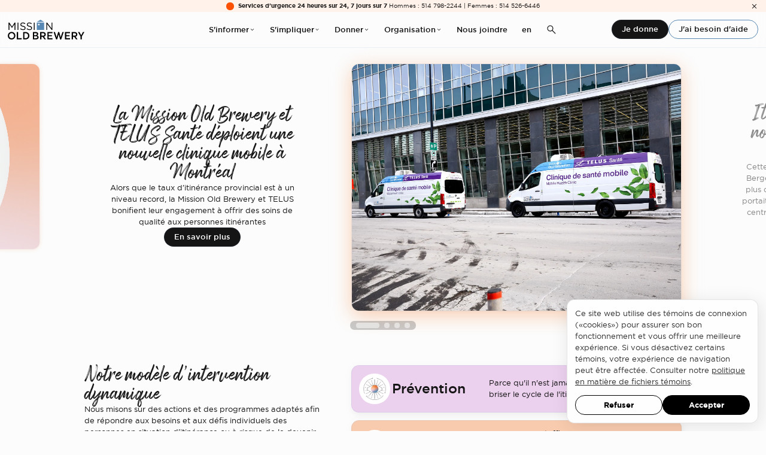

--- FILE ---
content_type: text/html; charset=UTF-8
request_url: https://www.missionoldbrewery.ca/fr
body_size: 9809
content:

<!DOCTYPE html>
<html lang="fr">
    <head hx-head="append">
        
<meta charset="UTF-8">
<meta http-equiv="X-UA-Compatible" content="IE=edge">
<meta name="viewport" content="width=device-width, initial-scale=1.0">
<title>Mission Old Brewery</title>
<meta name="description" content="Mission Old Brewery travaille avec les personnes en situation d’itinérance. Nous brisons le cycle de l’itinérance grâce à la prévention, l’urgence et le relogement.">
<meta property="og:title" content="Mission Old Brewery" />
<meta property="og:description" content="Mission Old Brewery travaille avec les personnes en situation d’itinérance. Nous brisons le cycle de l’itinérance grâce à la prévention, l’urgence et le relogement.">
<meta property="og:type" content="website" />
<meta property="og:url" content="https://www.missionoldbrewery.ca/fr" />
<meta property="og:image" content="https://www.missionoldbrewery.ca/media/site/9eb180d054-1707417167/mob_image-de-partage_1200x630_fr.jpg" />
<meta name="twitter:card" content="summary_large_image">
<meta name="twitter:title" content="Mission Old Brewery">
<meta name="twitter:description" content="Mission Old Brewery travaille avec les personnes en situation d’itinérance. Nous brisons le cycle de l’itinérance grâce à la prévention, l’urgence et le relogement.">
<meta name="twitter:image" content="https://www.missionoldbrewery.ca/media/site/9eb180d054-1707417167/mob_image-de-partage_1200x630_fr.jpg">
<link rel="canonical" href="https://www.missionoldbrewery.ca/fr">
<link rel="alternate" hreflang="en" href="https://www.missionoldbrewery.ca/en">
<link rel="alternate" hreflang="fr" href="https://www.missionoldbrewery.ca/fr">
        
    <link rel="preload" href="/assets/fonts/gotham-medium.woff2" as="font" type="font/woff2" crossorigin>
    <link rel="stylesheet" href="/assets/app.min.css?cb=69x3c">
    <script src="/assets/app.min.js?cb=69x3c" defer></script>
    <script src="/assets/com.min.js?cb=69x3c" defer></script>
        <link rel="icon" type="image/svg+xml" href="/favicon.svg">
<link rel="icon" type="image/png" href="/favicon.png">
        <link type="text/plain" rel="author" href="/humans.txt" />                <script src="https://cdn.usefathom.com/script.js" data-spa="auto" data-canonical="false" data-site="GSISRUHV" defer></script>
                <script type="text/plain">(function(w,d,s,l,i){w[l]=w[l]||[];w[l].push({'gtm.start': new Date().getTime(),event:'gtm.js'});var f=d.getElementsByTagName(s)[0], j=d.createElement(s),dl=l!='dataLayer'?'&l='+l:'';j.async=true;j.src= 'https://www.googletagmanager.com/gtm.js?id='+i+dl;f.parentNode.insertBefore(j,f); })(window,document,'script','dataLayer','GTM-NN2FGWTT');</script>

<script type="text/javascript">function initCarmaRoi(){carma.roi.init("https://nam-proxy.symplifymail.com/mail", true);}</script>
<script type="text/javascript" src="https://carma-scripts-cf.s3.amazonaws.com/roi.js"></script>    </head>
    <body 
        class="top" 
        hx-boost="false" 
        hx-select="#site"
        hx-target="#site"
        hx-indicator="body" 
        hx-ext="head-support">

        <div id="site" hx-history-elt>
            <div id="page" class="home" style=''>

                                <header class="default_header" id="header">
        <welcome-msg msg="142c1957bc2a7b930a96288cda917abb6f75057b">
        <button title="Fermer">
            <span>
                <svg xmlns="http://www.w3.org/2000/svg" height="48" viewBox="0 -960 960 960" width="48" fill="currentColor"><path d="m249-207-42-42 231-231-231-231 42-42 231 231 231-231 42 42-231 231 231 231-42 42-231-231-231 231Z"/></svg>            </span>
        </button>
        <div class="dot"></div>
        <div class="content"><strong>Services d’urgence 24 heures sur 24, 7 jours sur 7</strong> Hommes : 514 798-2244 | Femmes : 514 526-6446</div>
    </welcome-msg>
        <div class="navigation">
        <a class="logo" href="https://www.missionoldbrewery.ca/fr" title="Mission Old Brewery">
            <svg class="logo" xmlns="http://www.w3.org/2000/svg" xmlns:xlink="http://www.w3.org/1999/xlink" width="180.251" height="45.94" viewBox="0 0 180.251 45.94">
  <defs>
    <clipPath id="clip-path">
      <path id="Path_34" data-name="Path 34" d="M0,0H180.251V-45.94H0Z"/>
    </clipPath>
  </defs>
  <g id="logo_mob_louleur" data-name="logo mob louleur" transform="translate(0 45.94)">
    <g id="Group_3" data-name="Group 3" transform="translate(1.849 -39.237)">
      <path id="Path_30" data-name="Path 30" d="M0,0H1.953L8.022,9.323,14.089,0H16.04V17.093H14.113V3.362L8.045,12.4h-.1L1.88,3.387V17.093H0Z"/>
    </g>
    <path id="Path_31" data-name="Path 31" d="M22.97-39.237h1.945v17.093H22.97Z"/>
    <g id="Group_6" data-name="Group 6" clip-path="url(#clip-path)">
      <g id="Group_4" data-name="Group 4" transform="translate(29.011 -24.636)">
        <path id="Path_32" data-name="Path 32" d="M0,0,1.2-1.418A8.133,8.133,0,0,0,7.053,1C9.346,1,10.86-.219,10.86-1.907v-.048c0-1.589-.854-2.493-4.442-3.25C2.49-6.059.683-7.329.683-10.134v-.05c0-2.684,2.367-4.661,5.614-4.661a8.912,8.912,0,0,1,6,2.1l-1.123,1.49a7.506,7.506,0,0,0-4.93-1.855c-2.221,0-3.636,1.219-3.636,2.757v.05c0,1.611.879,2.513,4.637,3.318,3.807.83,5.565,2.222,5.565,4.836v.05c0,2.932-2.442,4.838-5.833,4.838A10,10,0,0,1,0,0"/>
      </g>
      <g id="Group_5" data-name="Group 5" transform="translate(44.229 -24.636)">
        <path id="Path_33" data-name="Path 33" d="M0,0,1.2-1.418A8.133,8.133,0,0,0,7.054,1c2.294,0,3.805-1.221,3.805-2.909v-.048c0-1.589-.853-2.493-4.441-3.25C2.49-6.059.684-7.329.684-10.134v-.05c0-2.684,2.367-4.661,5.613-4.661a8.912,8.912,0,0,1,6,2.1l-1.123,1.49a7.5,7.5,0,0,0-4.928-1.855c-2.222,0-3.638,1.219-3.638,2.757v.05c0,1.611.879,2.513,4.638,3.318,3.807.83,5.563,2.222,5.563,4.836v.05c0,2.932-2.44,4.838-5.832,4.838A10,10,0,0,1,0,0"/>
      </g>
    </g>
    <path id="Path_35" data-name="Path 35" d="M61.255-39.237H63.2v17.093H61.255Z"/>
    <g id="Group_7" data-name="Group 7" transform="translate(90.771 -39.237)">
      <path id="Path_36" data-name="Path 36" d="M0,0H1.806L12.334,13.579V0h1.879V17.093H12.675l-10.8-13.9v13.9H0Z"/>
    </g>
    <g id="Group_9" data-name="Group 9" clip-path="url(#clip-path)">
      <g id="Group_8" data-name="Group 8" transform="translate(0 -8.786)">
        <path id="Path_37" data-name="Path 37" d="M0,0V-.049A8.753,8.753,0,0,1,8.956-8.884,8.672,8.672,0,0,1,17.864-.1v.049A8.753,8.753,0,0,1,8.909,8.786,8.672,8.672,0,0,1,0,0M14.717,0V-.049A5.853,5.853,0,0,0,8.909-6.125,5.772,5.772,0,0,0,3.149-.1v.049A5.854,5.854,0,0,0,8.956,6.029,5.774,5.774,0,0,0,14.717,0"/>
      </g>
    </g>
    <g id="Group_10" data-name="Group 10" transform="translate(21.26 -17.376)">
      <path id="Path_39" data-name="Path 39" d="M0,0V17.085H11.6V14.35H3V0Z"/>
    </g>
    <g id="Group_14" data-name="Group 14" clip-path="url(#clip-path)">
      <g id="Group_11" data-name="Group 11" transform="translate(36.194 -17.376)">
        <path id="Path_40" data-name="Path 40" d="M0,0H5.6c5.369,0,9.079,3.686,9.079,8.493v.048c0,4.809-3.71,8.543-9.079,8.543H0ZM5.6,14.35a5.569,5.569,0,0,0,5.931-5.759v-.05A5.607,5.607,0,0,0,5.6,2.733H3V14.35Z"/>
      </g>
      <g id="Group_12" data-name="Group 12" transform="translate(59.07 -17.377)">
        <path id="Path_41" data-name="Path 41" d="M0,0H6.892a6.164,6.164,0,0,1,4.466,1.513,3.822,3.822,0,0,1,1.148,2.831v.05A4.07,4.07,0,0,1,10.065,8.2c2,.684,3.392,1.83,3.392,4.148V12.4c0,3.051-2.514,4.686-6.32,4.686H0ZM6.282,7.2c1.928,0,3.223-.758,3.223-2.319V4.832c0-1.343-1.075-2.172-3-2.172H2.953V7.2Zm.878,7.224c2.051,0,3.3-.806,3.3-2.343v-.049c0-1.441-1.148-2.295-3.513-2.295H2.953v4.687Z"/>
      </g>
      <g id="Group_13" data-name="Group 13" transform="translate(76.102 -17.377)">
        <path id="Path_42" data-name="Path 42" d="M0,0H6.872A6.876,6.876,0,0,1,11.8,1.709a5.154,5.154,0,0,1,1.416,3.684v.049A5.123,5.123,0,0,1,9.14,10.616l4.614,6.469h-3.54l-4.2-5.957h-3v5.957H0ZM6.651,8.468c2.147,0,3.513-1.123,3.513-2.856V5.565c0-1.831-1.316-2.832-3.537-2.832H3.017V8.468Z"/>
      </g>
    </g>
    <g id="Group_15" data-name="Group 15" transform="translate(93.234 -17.376)">
      <path id="Path_44" data-name="Path 44" d="M0,0V17.085H12.016V14.4H3V9.811H10.8V7.126H3V2.686h8.892V0Z"/>
    </g>
    <g id="Group_16" data-name="Group 16" transform="translate(118.507 -17.425)">
      <path id="Path_45" data-name="Path 45" d="M0,0-3.542,12.127-7.5.049h-3.245l5.953,17.2H-2.2L1.223,5.331,4.649,17.254H7.235L13.19.049H10.042L6.084,12.127,2.541,0Z"/>
    </g>
    <g id="Group_17" data-name="Group 17" transform="translate(134.59 -17.376)">
      <path id="Path_46" data-name="Path 46" d="M0,0V17.085H12.018V14.4H3V9.811H10.8V7.126H3V2.686H11.9V0Z"/>
    </g>
    <g id="Group_19" data-name="Group 19" clip-path="url(#clip-path)">
      <g id="Group_18" data-name="Group 18" transform="translate(150.479 -17.377)">
        <path id="Path_47" data-name="Path 47" d="M0,0H6.843a6.892,6.892,0,0,1,4.932,1.709,5.165,5.165,0,0,1,1.413,3.684v.049a5.125,5.125,0,0,1-4.075,5.174l4.613,6.469H10.188l-4.2-5.957H3v5.957H0ZM6.624,8.468c2.147,0,3.514-1.123,3.514-2.856V5.565c0-1.831-1.317-2.832-3.54-2.832H3V8.468Z"/>
      </g>
    </g>
    <g id="Group_20" data-name="Group 20" transform="translate(176.809 -17.376)">
      <path id="Path_49" data-name="Path 49" d="M0,0-4.062,7.566-8.073,0h-3.538L-5.6,10.347v6.738h3.026V10.274L3.442,0Z"/>
    </g>
    <g id="Group_21" data-name="Group 21" transform="translate(77.028 -45.94)">
      <path id="Path_50" data-name="Path 50" d="M0,0-8.6,4.724H8.081Z" fill="#5889b4"/>
    </g>
    <g id="Group_22" data-name="Group 22" clip-path="url(#clip-path)">
      <path id="Path_51" data-name="Path 51" d="M68.4-22.156H85.608v-17.21H68.4Zm4.626-10.665a1.967,1.967,0,0,1-1.968-1.966,1.97,1.97,0,0,1,1.968-1.97,1.969,1.969,0,0,1,1.969,1.97,1.967,1.967,0,0,1-1.969,1.966" fill="#5889b4"/>
    </g>
  </g>
</svg>
        </a>
        <nav>
                                    <ul class="dropdown">
                <li class="lbl" tabindex="0">
                    S'informer                    <svg xmlns="http://www.w3.org/2000/svg" height="48" viewBox="0 -960 960 960" width="48"><path d="M480-345 240-585l43-43 197 198 197-197 43 43-240 239Z" fill="currentColor"/></svg>                </li>
                <li class="panel">
                    <ul>
                                                <li>
                            <a style="--color:#fd5000;" href="https://www.missionoldbrewery.ca/fr/prevention">
                                <svg xmlns="http://www.w3.org/2000/svg" height="48" viewBox="0 -960 960 960" width="48"><path d="M686-450H190q-13 0-21.5-8.5T160-480q0-13 8.5-21.5T190-510h496L459-737q-9-9-9-21t9-21q9-9 21-9t21 9l278 278q5 5 7 10t2 11q0 6-2 11t-7 10L501-181q-9 9-21 9t-21-9q-9-9-9-21t9-21l227-227Z" fill="currentColor"/></svg>                                Prévention                            </a>
                        </li>
                                                <li>
                            <a style="--color:#fd5000;" href="https://www.missionoldbrewery.ca/fr/urgence">
                                <svg xmlns="http://www.w3.org/2000/svg" height="48" viewBox="0 -960 960 960" width="48"><path d="M686-450H190q-13 0-21.5-8.5T160-480q0-13 8.5-21.5T190-510h496L459-737q-9-9-9-21t9-21q9-9 21-9t21 9l278 278q5 5 7 10t2 11q0 6-2 11t-7 10L501-181q-9 9-21 9t-21-9q-9-9-9-21t9-21l227-227Z" fill="currentColor"/></svg>                                Urgence                            </a>
                        </li>
                                                <li>
                            <a style="--color:#fd5000;" href="https://www.missionoldbrewery.ca/fr/relogement">
                                <svg xmlns="http://www.w3.org/2000/svg" height="48" viewBox="0 -960 960 960" width="48"><path d="M686-450H190q-13 0-21.5-8.5T160-480q0-13 8.5-21.5T190-510h496L459-737q-9-9-9-21t9-21q9-9 21-9t21 9l278 278q5 5 7 10t2 11q0 6-2 11t-7 10L501-181q-9 9-21 9t-21-9q-9-9-9-21t9-21l227-227Z" fill="currentColor"/></svg>                                Relogement                            </a>
                        </li>
                                                <li>
                            <a style="--color:#be1b83;" href="https://www.missionoldbrewery.ca/fr/services-aux-femmes">
                                <svg xmlns="http://www.w3.org/2000/svg" height="48" viewBox="0 -960 960 960" width="48"><path d="M686-450H190q-13 0-21.5-8.5T160-480q0-13 8.5-21.5T190-510h496L459-737q-9-9-9-21t9-21q9-9 21-9t21 9l278 278q5 5 7 10t2 11q0 6-2 11t-7 10L501-181q-9 9-21 9t-21-9q-9-9-9-21t9-21l227-227Z" fill="currentColor"/></svg>                                Services aux femmes                            </a>
                        </li>
                                                <li>
                            <a style="--color:var(--black);" href="https://www.missionoldbrewery.ca/fr/ressources">
                                <svg xmlns="http://www.w3.org/2000/svg" height="48" viewBox="0 -960 960 960" width="48"><path d="M686-450H190q-13 0-21.5-8.5T160-480q0-13 8.5-21.5T190-510h496L459-737q-9-9-9-21t9-21q9-9 21-9t21 9l278 278q5 5 7 10t2 11q0 6-2 11t-7 10L501-181q-9 9-21 9t-21-9q-9-9-9-21t9-21l227-227Z" fill="currentColor"/></svg>                                Ressources                            </a>
                        </li>
                                                <li>
                            <a style="--color:var(--black);" href="https://www.missionoldbrewery.ca/fr/recherches-et-donnees">
                                <svg xmlns="http://www.w3.org/2000/svg" height="48" viewBox="0 -960 960 960" width="48"><path d="M686-450H190q-13 0-21.5-8.5T160-480q0-13 8.5-21.5T190-510h496L459-737q-9-9-9-21t9-21q9-9 21-9t21 9l278 278q5 5 7 10t2 11q0 6-2 11t-7 10L501-181q-9 9-21 9t-21-9q-9-9-9-21t9-21l227-227Z" fill="currentColor"/></svg>                                Recherches et données                            </a>
                        </li>
                                                <li>
                            <a style="--color:var(--black);" href="https://www.missionoldbrewery.ca/fr/carte-des-services">
                                <svg xmlns="http://www.w3.org/2000/svg" height="48" viewBox="0 -960 960 960" width="48"><path d="M686-450H190q-13 0-21.5-8.5T160-480q0-13 8.5-21.5T190-510h496L459-737q-9-9-9-21t9-21q9-9 21-9t21 9l278 278q5 5 7 10t2 11q0 6-2 11t-7 10L501-181q-9 9-21 9t-21-9q-9-9-9-21t9-21l227-227Z" fill="currentColor"/></svg>                                Carte des services                            </a>
                        </li>
                                            </ul>
                </li>
            </ul>
                                                <ul class="dropdown">
                <li class="lbl" tabindex="0">
                    S'impliquer                    <svg xmlns="http://www.w3.org/2000/svg" height="48" viewBox="0 -960 960 960" width="48"><path d="M480-345 240-585l43-43 197 198 197-197 43 43-240 239Z" fill="currentColor"/></svg>                </li>
                <li class="panel">
                    <ul>
                                                <li>
                            <a style="--color:var(--black);" href="https://www.missionoldbrewery.ca/fr/servir-des-repas">
                                <svg xmlns="http://www.w3.org/2000/svg" height="48" viewBox="0 -960 960 960" width="48"><path d="M686-450H190q-13 0-21.5-8.5T160-480q0-13 8.5-21.5T190-510h496L459-737q-9-9-9-21t9-21q9-9 21-9t21 9l278 278q5 5 7 10t2 11q0 6-2 11t-7 10L501-181q-9 9-21 9t-21-9q-9-9-9-21t9-21l227-227Z" fill="currentColor"/></svg>                                Servir des repas                            </a>
                        </li>
                                                <li>
                            <a style="--color:var(--black);" href="https://www.missionoldbrewery.ca/fr/entreprises-et-partenaires">
                                <svg xmlns="http://www.w3.org/2000/svg" height="48" viewBox="0 -960 960 960" width="48"><path d="M686-450H190q-13 0-21.5-8.5T160-480q0-13 8.5-21.5T190-510h496L459-737q-9-9-9-21t9-21q9-9 21-9t21 9l278 278q5 5 7 10t2 11q0 6-2 11t-7 10L501-181q-9 9-21 9t-21-9q-9-9-9-21t9-21l227-227Z" fill="currentColor"/></svg>                                Devenir partenaire                            </a>
                        </li>
                                                <li>
                            <a style="--color:var(--black);" href="https://www.missionoldbrewery.ca/fr/evenements-benefices">
                                <svg xmlns="http://www.w3.org/2000/svg" height="48" viewBox="0 -960 960 960" width="48"><path d="M686-450H190q-13 0-21.5-8.5T160-480q0-13 8.5-21.5T190-510h496L459-737q-9-9-9-21t9-21q9-9 21-9t21 9l278 278q5 5 7 10t2 11q0 6-2 11t-7 10L501-181q-9 9-21 9t-21-9q-9-9-9-21t9-21l227-227Z" fill="currentColor"/></svg>                                Événements-bénéfices                            </a>
                        </li>
                                                <li>
                            <a style="--color:var(--black);" href="https://www.missionoldbrewery.ca/fr/collectes-de-fonds">
                                <svg xmlns="http://www.w3.org/2000/svg" height="48" viewBox="0 -960 960 960" width="48"><path d="M686-450H190q-13 0-21.5-8.5T160-480q0-13 8.5-21.5T190-510h496L459-737q-9-9-9-21t9-21q9-9 21-9t21 9l278 278q5 5 7 10t2 11q0 6-2 11t-7 10L501-181q-9 9-21 9t-21-9q-9-9-9-21t9-21l227-227Z" fill="currentColor"/></svg>                                Collectes de fonds                            </a>
                        </li>
                                                <li>
                            <a style="--color:var(--black);" href="https://www.missionoldbrewery.ca/fr/galerie-mission-old-brewery">
                                <svg xmlns="http://www.w3.org/2000/svg" height="48" viewBox="0 -960 960 960" width="48"><path d="M686-450H190q-13 0-21.5-8.5T160-480q0-13 8.5-21.5T190-510h496L459-737q-9-9-9-21t9-21q9-9 21-9t21 9l278 278q5 5 7 10t2 11q0 6-2 11t-7 10L501-181q-9 9-21 9t-21-9q-9-9-9-21t9-21l227-227Z" fill="currentColor"/></svg>                                Galerie Mission Old Brewery                            </a>
                        </li>
                                            </ul>
                </li>
            </ul>
                                                <ul class="dropdown">
                <li class="lbl" tabindex="0">
                    Donner                    <svg xmlns="http://www.w3.org/2000/svg" height="48" viewBox="0 -960 960 960" width="48"><path d="M480-345 240-585l43-43 197 198 197-197 43 43-240 239Z" fill="currentColor"/></svg>                </li>
                <li class="panel">
                    <ul>
                                                <li>
                            <a style="--color:var(--black);" href="https://www.missionoldbrewery.ca/fr/dons-en-argent">
                                <svg xmlns="http://www.w3.org/2000/svg" height="48" viewBox="0 -960 960 960" width="48"><path d="M686-450H190q-13 0-21.5-8.5T160-480q0-13 8.5-21.5T190-510h496L459-737q-9-9-9-21t9-21q9-9 21-9t21 9l278 278q5 5 7 10t2 11q0 6-2 11t-7 10L501-181q-9 9-21 9t-21-9q-9-9-9-21t9-21l227-227Z" fill="currentColor"/></svg>                                Dons en argent                            </a>
                        </li>
                                                <li>
                            <a style="--color:var(--black);" href="https://www.missionoldbrewery.ca/fr/dons-en-biens">
                                <svg xmlns="http://www.w3.org/2000/svg" height="48" viewBox="0 -960 960 960" width="48"><path d="M686-450H190q-13 0-21.5-8.5T160-480q0-13 8.5-21.5T190-510h496L459-737q-9-9-9-21t9-21q9-9 21-9t21 9l278 278q5 5 7 10t2 11q0 6-2 11t-7 10L501-181q-9 9-21 9t-21-9q-9-9-9-21t9-21l227-227Z" fill="currentColor"/></svg>                                Dons en biens                            </a>
                        </li>
                                                <li>
                            <a style="--color:var(--black);" href="https://www.missionoldbrewery.ca/fr/dons-planifies">
                                <svg xmlns="http://www.w3.org/2000/svg" height="48" viewBox="0 -960 960 960" width="48"><path d="M686-450H190q-13 0-21.5-8.5T160-480q0-13 8.5-21.5T190-510h496L459-737q-9-9-9-21t9-21q9-9 21-9t21 9l278 278q5 5 7 10t2 11q0 6-2 11t-7 10L501-181q-9 9-21 9t-21-9q-9-9-9-21t9-21l227-227Z" fill="currentColor"/></svg>                                Dons planifiés                            </a>
                        </li>
                                                <li>
                            <a style="--color:#20528a;" href="https://www.missionoldbrewery.ca/fr/campagne-majeure-de-financement-2023-2028">
                                <svg xmlns="http://www.w3.org/2000/svg" height="48" viewBox="0 -960 960 960" width="48"><path d="M686-450H190q-13 0-21.5-8.5T160-480q0-13 8.5-21.5T190-510h496L459-737q-9-9-9-21t9-21q9-9 21-9t21 9l278 278q5 5 7 10t2 11q0 6-2 11t-7 10L501-181q-9 9-21 9t-21-9q-9-9-9-21t9-21l227-227Z" fill="currentColor"/></svg>                                Campagne majeure 2023-2028                            </a>
                        </li>
                                                <li>
                            <a style="--color:#fd5000;" href="https://www.missionoldbrewery.ca/fr/donateurs-partenaires">
                                <svg xmlns="http://www.w3.org/2000/svg" height="48" viewBox="0 -960 960 960" width="48"><path d="M686-450H190q-13 0-21.5-8.5T160-480q0-13 8.5-21.5T190-510h496L459-737q-9-9-9-21t9-21q9-9 21-9t21 9l278 278q5 5 7 10t2 11q0 6-2 11t-7 10L501-181q-9 9-21 9t-21-9q-9-9-9-21t9-21l227-227Z" fill="currentColor"/></svg>                                Donateurs et partenaires                            </a>
                        </li>
                                            </ul>
                </li>
            </ul>
                                                <ul class="dropdown">
                <li class="lbl" tabindex="0">
                    Organisation                    <svg xmlns="http://www.w3.org/2000/svg" height="48" viewBox="0 -960 960 960" width="48"><path d="M480-345 240-585l43-43 197 198 197-197 43 43-240 239Z" fill="currentColor"/></svg>                </li>
                <li class="panel">
                    <ul>
                                                <li>
                            <a style="--color:var(--black);" href="https://www.missionoldbrewery.ca/fr/a-propos">
                                <svg xmlns="http://www.w3.org/2000/svg" height="48" viewBox="0 -960 960 960" width="48"><path d="M686-450H190q-13 0-21.5-8.5T160-480q0-13 8.5-21.5T190-510h496L459-737q-9-9-9-21t9-21q9-9 21-9t21 9l278 278q5 5 7 10t2 11q0 6-2 11t-7 10L501-181q-9 9-21 9t-21-9q-9-9-9-21t9-21l227-227Z" fill="currentColor"/></svg>                                À propos                            </a>
                        </li>
                                                <li>
                            <a style="--color:var(--black);" href="https://www.missionoldbrewery.ca/fr/notre-histoire">
                                <svg xmlns="http://www.w3.org/2000/svg" height="48" viewBox="0 -960 960 960" width="48"><path d="M686-450H190q-13 0-21.5-8.5T160-480q0-13 8.5-21.5T190-510h496L459-737q-9-9-9-21t9-21q9-9 21-9t21 9l278 278q5 5 7 10t2 11q0 6-2 11t-7 10L501-181q-9 9-21 9t-21-9q-9-9-9-21t9-21l227-227Z" fill="currentColor"/></svg>                                Notre histoire                            </a>
                        </li>
                                                <li>
                            <a style="--color:var(--black);" href="https://www.missionoldbrewery.ca/fr/gouvernance-et-leadership">
                                <svg xmlns="http://www.w3.org/2000/svg" height="48" viewBox="0 -960 960 960" width="48"><path d="M686-450H190q-13 0-21.5-8.5T160-480q0-13 8.5-21.5T190-510h496L459-737q-9-9-9-21t9-21q9-9 21-9t21 9l278 278q5 5 7 10t2 11q0 6-2 11t-7 10L501-181q-9 9-21 9t-21-9q-9-9-9-21t9-21l227-227Z" fill="currentColor"/></svg>                                Gouvernance et leadership                            </a>
                        </li>
                                                <li>
                            <a style="--color:var(--black);" href="https://www.missionoldbrewery.ca/fr/rapports">
                                <svg xmlns="http://www.w3.org/2000/svg" height="48" viewBox="0 -960 960 960" width="48"><path d="M686-450H190q-13 0-21.5-8.5T160-480q0-13 8.5-21.5T190-510h496L459-737q-9-9-9-21t9-21q9-9 21-9t21 9l278 278q5 5 7 10t2 11q0 6-2 11t-7 10L501-181q-9 9-21 9t-21-9q-9-9-9-21t9-21l227-227Z" fill="currentColor"/></svg>                                Rapports                            </a>
                        </li>
                                                <li>
                            <a style="--color:#fd5000;" href="https://www.missionoldbrewery.ca/fr/notre-impact-2024-2025">
                                <svg xmlns="http://www.w3.org/2000/svg" height="48" viewBox="0 -960 960 960" width="48"><path d="M686-450H190q-13 0-21.5-8.5T160-480q0-13 8.5-21.5T190-510h496L459-737q-9-9-9-21t9-21q9-9 21-9t21 9l278 278q5 5 7 10t2 11q0 6-2 11t-7 10L501-181q-9 9-21 9t-21-9q-9-9-9-21t9-21l227-227Z" fill="currentColor"/></svg>                                Notre impact                            </a>
                        </li>
                                                <li>
                            <a style="--color:#20528a;" href="https://www.missionoldbrewery.ca/fr/nouvelles">
                                <svg xmlns="http://www.w3.org/2000/svg" height="48" viewBox="0 -960 960 960" width="48"><path d="M686-450H190q-13 0-21.5-8.5T160-480q0-13 8.5-21.5T190-510h496L459-737q-9-9-9-21t9-21q9-9 21-9t21 9l278 278q5 5 7 10t2 11q0 6-2 11t-7 10L501-181q-9 9-21 9t-21-9q-9-9-9-21t9-21l227-227Z" fill="currentColor"/></svg>                                Nouvelles                            </a>
                        </li>
                                                <li>
                            <a style="--color:#20528a;" href="https://www.missionoldbrewery.ca/fr/carrieres">
                                <svg xmlns="http://www.w3.org/2000/svg" height="48" viewBox="0 -960 960 960" width="48"><path d="M686-450H190q-13 0-21.5-8.5T160-480q0-13 8.5-21.5T190-510h496L459-737q-9-9-9-21t9-21q9-9 21-9t21 9l278 278q5 5 7 10t2 11q0 6-2 11t-7 10L501-181q-9 9-21 9t-21-9q-9-9-9-21t9-21l227-227Z" fill="currentColor"/></svg>                                Carrières                            </a>
                        </li>
                                            </ul>
                </li>
            </ul>
                                                <a class="link" href="https://www.missionoldbrewery.ca/fr/nous-joindre">Nous joindre</a>
                                    <a class="lang" href="https://www.missionoldbrewery.ca/en" hreflang="en" hx-disable>en</a>
                        <button class="search landscape" title="Recherche" data-search-toggle>
                <svg xmlns="http://www.w3.org/2000/svg" height="48" viewBox="0 -960 960 960" width="48"><path d="M796-121 533-384q-30 26-69.959 40.5T378-329q-108.162 0-183.081-75Q120-479 120-585t75-181q75-75 181.5-75t181 75Q632-691 632-584.85 632-542 618-502q-14 40-42 75l264 262-44 44ZM377-389q81.25 0 138.125-57.5T572-585q0-81-56.875-138.5T377-781q-82.083 0-139.542 57.5Q180-666 180-585t57.458 138.5Q294.917-389 377-389Z" fill="currentColor"/></svg>            </button>
                    </nav>
        <div class="actions">
                        <a href="https://www.missionoldbrewery.ca/fr/don-unique" class="btn">Je donne</a>
                        <a href="https://www.missionoldbrewery.ca/fr/j-ai-besoin-d-aide" class="btn-outline">J'ai besoin d'aide</a>
             
        </div>
                <button class="search portrait" title="Recherche" data-search-toggle>
            <svg xmlns="http://www.w3.org/2000/svg" height="48" viewBox="0 -960 960 960" width="48"><path d="M796-121 533-384q-30 26-69.959 40.5T378-329q-108.162 0-183.081-75Q120-479 120-585t75-181q75-75 181.5-75t181 75Q632-691 632-584.85 632-542 618-502q-14 40-42 75l264 262-44 44ZM377-389q81.25 0 138.125-57.5T572-585q0-81-56.875-138.5T377-781q-82.083 0-139.542 57.5Q180-666 180-585t57.458 138.5Q294.917-389 377-389Z" fill="currentColor"/></svg>        </button>
                <button class="menu" title="Menu" data-menu-toggle>
            <svg xmlns="http://www.w3.org/2000/svg" height="48" viewBox="0 -960 960 960" width="48"><path d="M120-240v-60h720v60H120Zm0-210v-60h720v60H120Zm0-210v-60h720v60H120Z"/></svg>        </button>
    </div>
</header>
                
                
<section id="home_carousel" in>

    <wht-latest>
        <div class="swiper-wrapper">
                        <article class="swiper-slide">
                <figure style="--shadow:#f8cbae;">
                     
                    
<c-img style="--focus:;"  class="">
    <img 
        alt=""
        src="https://www.missionoldbrewery.ca/media/pages/home/41425cbdc4-1765290750/cliniques_mobiles-1920x-q80.webp"
        width="1920"
        height="1440"
        loading="auto"> 
            </c-img>
      
                                    </figure>
                <div class="content">
                                        <h1>La Mission Old Brewery et TELUS Santé déploient une nouvelle clinique mobile à Montréal</h1>
                                                            <p>Alors que le taux d’itinérance provincial est à un niveau record, la Mission Old Brewery et TELUS bonifient leur engagement à offrir des soins de qualité aux personnes itinérantes</p>
                                                            <div class="actions">
                                                    

<a class="btn" href="https://www.missionoldbrewery.ca/fr/nouvelles/nouvelle-clinique-mobile-a-montreal">En savoir plus</a>                                            </div>
                                    </div>
            </article>
                        <article class="swiper-slide">
                <figure style="--shadow:#d1e2f2;">
                     
                    
<c-img style="--focus:;"  class="">
    <img 
        alt=""
        src="https://www.missionoldbrewery.ca/media/pages/home/545858acf8-1762442890/campement_centre-ville-1920x-q80.webp"
        width="1920"
        height="1440"
        loading="auto"> 
            </c-img>
      
                                    </figure>
                <div class="content">
                                        <h1>Itinérance au centre-ville : nous devons loger, soigner et innover</h1>
                                                            <p>Cette lettre vise à réagir à la chronique de Maxime Bergeron, parue le 24 octobre et intitulée « Encore plus d’itinérants au centre-ville ? ». Cette chronique portait sur deux projets de la Mission Old Brewery au centre-ville : une nouvelle résidence et un point de service en santé.</p>
                                                            <div class="actions">
                                                    

<a class="btn" href="https://www.missionoldbrewery.ca/fr/nouvelles/nous-devons-loger-soigner-et-innover">En savoir plus</a>                                            </div>
                                    </div>
            </article>
                        <article class="swiper-slide">
                <figure style="--shadow:#ecd1ee;">
                     
                    
<c-img style="--focus:;"  class="">
    <img 
        alt=""
        src="https://www.missionoldbrewery.ca/media/pages/home/5cbda5db49-1727201879/campagne_majeure_1920x1080-1920x-q80.webp"
        width="1920"
        height="1080"
        loading="auto"> 
            </c-img>
      
                                    </figure>
                <div class="content">
                                        <h1>Campagne majeure de financement 2023-2028</h1>
                                                            <p>La Mission Old Brewery entre en campagne majeure de financement afin de continuer à épauler les personnes vulnérables à toutes les étapes du cycle d’intervention.</p>
                                                            <div class="actions">
                                                    

<a class="btn" href="https://www.missionoldbrewery.ca/fr/don-unique">Donner</a>                                                    

<a class="btn-outline" href="https://www.missionoldbrewery.ca/fr/campagne-majeure-de-financement-2023-2028">À propos</a>                                            </div>
                                    </div>
            </article>
                        <article class="swiper-slide">
                <figure style="--shadow:#f8cbae;">
                                        <video
                        autoplay 
                        loop
                        muted 
                        playsinline 
                        disableremoteplayback 
                                                <source src="https://www.missionoldbrewery.ca/media/pages/home/17cc4c3f48-1727201861/mob_anim_slide01_16x9_fr.mp4" type="video/mp4">
                    </video>     
                                    </figure>
                <div class="content">
                                        <h1>Briser le cycle de l’itinérance</h1>
                                                            <p>Nous travaillons auprès des personnes en situation d’itinérance en les accompagnant de façon concrète vers la réaffiliation durable et la stabilité résidentielle.</p>
                                                            <div class="actions">
                                                    

<a class="btn" href="https://www.missionoldbrewery.ca/fr/dons-en-argent">Donner</a>                                                    

<a class="btn-outline" href="https://www.missionoldbrewery.ca/fr/a-propos">À propos</a>                                            </div>
                                    </div>
            </article>
                    </div>
        <div class="swiper-pagination"></div>
    </wht-latest>

</section>

<section id="home_router" in>
    <div class="ctn">
        <header>
            <h2>Notre modèle d'intervention dynamique</h2>
            <p>Nous misons sur des actions et des programmes adaptés afin de répondre aux besoins et aux défis individuels des personnes en situation d’itinérance ou à risque de le devenir. Nous sommes convaincus qu’il est possible, à tout moment dans le parcours de ces individus, d’intervenir efficacement pour briser le cycle de l’itinérance.</p>
        </header>
        <footer>
                        <a href="https://www.missionoldbrewery.ca/fr/prevention" style="--color:#ecd1ee;">
                <figure>
                                        
<c-img style="--focus:;"  class="">
    <img 
        alt=""
        src="https://www.missionoldbrewery.ca/media/pages/home/684d96360a-1727204338/preventio-02-1920x-q80.webp"
        width="500"
        height="500"
        loading="lazy"> 
            </c-img>
                                    </figure>
                <h3>Prévention</h3>
                <p>Parce qu'il n'est jamais trop tôt pour briser le cycle de l'itinérance.</p>
                <svg xmlns="http://www.w3.org/2000/svg" height="48" viewBox="0 -960 960 960" width="48" class="svg-chevron-right"><path d="M530-481 353-658q-9-9-8.5-21t9.5-21q9-9 21.5-9t21.5 9l198 198q5 5 7 10t2 11q0 6-2 11t-7 10L396-261q-9 9-21 8.5t-21-9.5q-9-9-9-21.5t9-21.5l176-176Z" fill="currentColor"/></svg>            </a>
                        <a href="https://www.missionoldbrewery.ca/fr/urgence" style="--color:#f8cbae;">
                <figure>
                                        
<c-img style="--focus:;"  class="">
    <img 
        alt=""
        src="https://www.missionoldbrewery.ca/media/pages/home/c75380431b-1727204362/urgence-1920x-q80.webp"
        width="500"
        height="500"
        loading="lazy"> 
            </c-img>
                                    </figure>
                <h3>Urgence</h3>
                <p>Parce que la réaffiliation durable passe par des programmes d’accompagnement psychosocial.</p>
                <svg xmlns="http://www.w3.org/2000/svg" height="48" viewBox="0 -960 960 960" width="48" class="svg-chevron-right"><path d="M530-481 353-658q-9-9-8.5-21t9.5-21q9-9 21.5-9t21.5 9l198 198q5 5 7 10t2 11q0 6-2 11t-7 10L396-261q-9 9-21 8.5t-21-9.5q-9-9-9-21.5t9-21.5l176-176Z" fill="currentColor"/></svg>            </a>
                        <a href="https://www.missionoldbrewery.ca/fr/relogement" style="--color:#d1e2f2;">
                <figure>
                                        
<c-img style="--focus:;"  class="">
    <img 
        alt=""
        src="https://www.missionoldbrewery.ca/media/pages/home/1968be90a5-1727204391/relogement-02-1920x-q80.webp"
        width="500"
        height="500"
        loading="lazy"> 
            </c-img>
                                    </figure>
                <h3>Relogement</h3>
                <p>Parce que tout le monde a déjà eu un chez-soi.</p>
                <svg xmlns="http://www.w3.org/2000/svg" height="48" viewBox="0 -960 960 960" width="48" class="svg-chevron-right"><path d="M530-481 353-658q-9-9-8.5-21t9.5-21q9-9 21.5-9t21.5 9l198 198q5 5 7 10t2 11q0 6-2 11t-7 10L396-261q-9 9-21 8.5t-21-9.5q-9-9-9-21.5t9-21.5l176-176Z" fill="currentColor"/></svg>            </a>
                    </footer>
    </div>
</section>


<section class="_latest" in>
    <div class="ctn">

                <header>
                        <h2>Actualités</h2>
                                </header>
        
        <ul>
                        <li>
                <article class="article">
    <a href="https://www.missionoldbrewery.ca/fr/nouvelles/rencontre-jacinthe-corbin">

        <figure>
                        
<c-img style="--focus:;"  class="">
    <img 
        alt="Photo de Jacinthe Corbin, directrice des services de soutien en logement."
        src="https://www.missionoldbrewery.ca/media/pages/nouvelles/rencontre-jacinthe-corbin/11843041e0-1768329747/jacinthe_corbin_fr-1920x-q80.webp"
        width="1920"
        height="1440"
        loading="lazy"> 
            </c-img>
            
            <div class="tags">
                                <div class="tag">À la Mission</div>
                            </div>

        </figure>

        <div class="metas">
            <div class="date">13 janvier 2026</div> 
                        <div class="type">Portrait</div>
                    </div>

        <div class="title">Rencontre avec Jacinthe Corbin, directrice des services de soutien en logement</div>

    </a>
</article>
            </li>
                        <li>
                <article class="article">
    <a href="https://www.missionoldbrewery.ca/fr/nouvelles/nouvelle-clinique-mobile-a-montreal">

        <figure>
                        
<c-img style="--focus:;"  class="">
    <img 
        alt="Photo des deux cliniques mobiles stationnées l'une derrière l'autre."
        src="https://www.missionoldbrewery.ca/media/pages/nouvelles/nouvelle-clinique-mobile-a-montreal/9e55013b88-1765290271/cliniques_mobiles-1920x-q80.webp"
        width="1920"
        height="1440"
        loading="lazy"> 
            </c-img>
            
            <div class="tags">
                                <div class="tag">Partenariats</div>
                            </div>

        </figure>

        <div class="metas">
            <div class="date">9 décembre 2025</div> 
                        <div class="type">Communiqué de presse</div>
                    </div>

        <div class="title">La Mission Old Brewery et TELUS Santé déploient une nouvelle clinique mobile à Montréal</div>

    </a>
</article>
            </li>
                        <li>
                <article class="article">
    <a href="https://www.missionoldbrewery.ca/fr/nouvelles/nous-devons-loger-soigner-et-innover">

        <figure>
                        
<c-img style="--focus:;"  class="">
    <img 
        alt="Photo of a makeshift camp in downtown Montreal."
        src="https://www.missionoldbrewery.ca/media/pages/nouvelles/nous-devons-loger-soigner-et-innover/e334afc2e3-1762377127/campement-1920x-q80.webp"
        width="1920"
        height="1440"
        loading="lazy"> 
            </c-img>
            
            <div class="tags">
                                <div class="tag">Secteur de l'itinérance</div>
                            </div>

        </figure>

        <div class="metas">
            <div class="date">3 novembre 2025</div> 
                        <div class="type">Lettre d'opinion</div>
                    </div>

        <div class="title">Itinérance au centre-ville : nous devons loger, soigner et innover</div>

    </a>
</article>
            </li>
                        <li>
                <article class="article">
    <a href="https://www.missionoldbrewery.ca/fr/nouvelles/rencontre-avec-jean-francois-dagenais">

        <figure>
                        
<c-img style="--focus:;"  class="">
    <img 
        alt="Photo de Jean-François Dagenais, vice-président finances, TI et installations."
        src="https://www.missionoldbrewery.ca/media/pages/nouvelles/rencontre-avec-jean-francois-dagenais/d12806aa62-1759844983/jean-francois_dagenais-1920x-q80.webp"
        width="1920"
        height="1440"
        loading="lazy"> 
            </c-img>
            
            <div class="tags">
                                <div class="tag">À la Mission</div>
                            </div>

        </figure>

        <div class="metas">
            <div class="date">7 octobre 2025</div> 
                        <div class="type">Portrait</div>
                    </div>

        <div class="title">Rencontre avec Jean-François Dagenais, vice-président finances, TI et installations</div>

    </a>
</article>
            </li>
                        <li>
                <article class="article">
    <a href="https://www.missionoldbrewery.ca/fr/nouvelles/nouvelle-marque-employeur">

        <figure>
                        
<c-img style="--focus:;"  class="">
    <img 
        alt=""
        src="https://www.missionoldbrewery.ca/media/pages/nouvelles/nouvelle-marque-employeur/e15c687bf5-1756837966/devoilement_marque_employeur_1920x1440-1920x-q80.webp"
        width="1920"
        height="1440"
        loading="lazy"> 
            </c-img>
            
            <div class="tags">
                                <div class="tag">À la Mission</div>
                            </div>

        </figure>

        <div class="metas">
            <div class="date">2 septembre 2025</div> 
                        <div class="type">Communiqué de presse</div>
                    </div>

        <div class="title">La Mission Old Brewery dévoile sa nouvelle marque employeur</div>

    </a>
</article>
            </li>
                        <li>
                <a href="https://www.missionoldbrewery.ca/fr/nouvelles" class="all">
                    <svg width="176" height="217" viewBox="0 0 176 217" fill="none" xmlns="http://www.w3.org/2000/svg">
                        <path d="M157.49 0L153.49 3.09998L165.99 19.3C142.99 15.7 118.89 17.9 95.9896 25.8C71.2896 34.3 49.7896 48.9 33.6896 67.9C-0.4104 108.1 -9.71043 167.7 10.7896 216.3L15.3896 214.4C-4.31039 167.5 4.58958 109.9 37.4896 71.2C53.0896 52.9 73.8896 38.9 97.6896 30.6C120.09 22.8 143.59 20.7 165.99 24.4L148.09 36.2L150.89 40.4L175.89 23.8L157.49 0Z" fill="currentColor"/>
                    </svg>
                    <span>Voir toutes les nouvelles</span>
                </a>
            </li>
        </ul>

    </div>
</section>

<section class="_signup" in hx-disable>
    <div class="ctn">

                <h2>S'inscrire à notre infolettre</h2>
        
        <form id="625836550" action="https://missionoldbrewery.us14.list-manage.com/subscribe/post?u=63259f225a2a744916d692b65&amp;id=67f1752703&amp;f_id=00b1bae0f0" method="post" name="mc-embedded-subscribe-form">
            <input 
            type="email" 
            name="EMAIL"
            placeholder="Votre courriel" 
            minlength="5" 
            maxlength="64" 
            required />
            <input type="text" name="tags" value="11247214" tabindex="-1">
            <input type="text" name="b_63259f225a2a744916d692b65_67f1752703" tabindex="-1" value="">
            <button form="625836550" type="submit" title="Soumettre">
                <span>
                    <svg xmlns="http://www.w3.org/2000/svg" height="48" viewBox="0 -960 960 960" width="48"><path d="M686-450H190q-13 0-21.5-8.5T160-480q0-13 8.5-21.5T190-510h496L459-737q-9-9-9-21t9-21q9-9 21-9t21 9l278 278q5 5 7 10t2 11q0 6-2 11t-7 10L501-181q-9 9-21 9t-21-9q-9-9-9-21t9-21l227-227Z" fill="currentColor"/></svg>                </span>
            </button>
        </form>

    </div>
</section>

<section class="_splash" in>
    <div class="ctn">
        <figure>
                        
<c-img style="--focus:;"  class="">
    <img 
        alt=""
        src="https://www.missionoldbrewery.ca/media/pages/home/5749309a6d-1727201878/simpliquer-1920x-q80.webp"
        width="1920"
        height="1080"
        loading="lazy"> 
            </c-img>
                                    <h2>Campagne majeure 2023-2028</h2>
                    </figure>
        <div class="content">
            <p>La Mission Old Brewery entre en campagne majeure de financement afin de continuer à épauler les personnes vulnérables à toutes les étapes du cycle d’intervention.</p>
                        <div class="actions">
                                

<a class="btn" href="https://www.missionoldbrewery.ca/fr/campagne-majeure-de-financement-2023-2028">En savoir plus</a>                            </div>
                    </div>
    </div>
</section>

<section class="home_footer">
    <div class="ctn">
        <h2>Les principes directeurs qui guident nos actions</h2>

        <figure class="landscape">
                
<c-img style="--focus:;"  class="">
    <img 
        alt=""
        src="https://www.missionoldbrewery.ca/media/pages/home/3f59beb30f-1727201880/mob_principes-horizontale.svg"
        width="1327"
        height="345"
        loading="lazy"> 
            </c-img>
                </figure>

        <figure class="portrait">
                
<c-img style="--focus:;"  class="">
    <img 
        alt=""
        src="https://www.missionoldbrewery.ca/media/pages/home/d72d7010f4-1727201861/mob_principes-verticale.svg"
        width="247"
        height="996"
        loading="lazy"> 
            </c-img>
                </figure>

                <div class="actions">
                        <a class="btn" href="https://www.missionoldbrewery.ca/fr/a-propos/#nos-cinq-principes-directeurs">En savoir plus</a>
                    </div>
            </div>
</section>


                                <footer class="default_footer" role="contentinfo">
    <div class="upper">
        <div class="ctn">

                        <div class="cta">
                <h2>Aidez-nous à briser le cycle dès maintenant</h2>
                <svg class="svg-drawn-arrow-right" width="500" height="500" viewBox="0 0 500 500" fill="none" xmlns="http://www.w3.org/2000/svg">
<path d="M438.4 215L436.6 219.7L456.3 227.3C378.2 258.8 312.6 275.5 250.3 279.7C211.8 282.3 174.4 279.8 139.2 272.3C101.3 264.2 66.8 250.5 36.7 231.4L34 235.6C64.6 254.9 99.6 268.9 138.1 277.1C164.7 282.8 192.5 285.6 221 285.6C230.8 285.6 240.7 285.3 250.6 284.6C313.5 280.4 379.5 263.6 458 231.9L449.1 250.8L453.6 252.9L466.4 225.8L438.4 215Z" fill="currentColor"/>
</svg>
                <a href="https://www.missionoldbrewery.ca/fr/don-unique">Je donne maintenant</a>
            </div>
                        
            <div class="brand">
                <a class="logo" href="https://www.missionoldbrewery.ca/fr" title="Mission Old Brewery">
                    <svg class="logo" xmlns="http://www.w3.org/2000/svg" xmlns:xlink="http://www.w3.org/1999/xlink" width="180.251" height="45.94" viewBox="0 0 180.251 45.94">
  <defs>
    <clipPath id="clip-path">
      <path id="Path_34" data-name="Path 34" d="M0,0H180.251V-45.94H0Z"/>
    </clipPath>
  </defs>
  <g id="logo_mob_louleur" data-name="logo mob louleur" transform="translate(0 45.94)">
    <g id="Group_3" data-name="Group 3" transform="translate(1.849 -39.237)">
      <path id="Path_30" data-name="Path 30" d="M0,0H1.953L8.022,9.323,14.089,0H16.04V17.093H14.113V3.362L8.045,12.4h-.1L1.88,3.387V17.093H0Z"/>
    </g>
    <path id="Path_31" data-name="Path 31" d="M22.97-39.237h1.945v17.093H22.97Z"/>
    <g id="Group_6" data-name="Group 6" clip-path="url(#clip-path)">
      <g id="Group_4" data-name="Group 4" transform="translate(29.011 -24.636)">
        <path id="Path_32" data-name="Path 32" d="M0,0,1.2-1.418A8.133,8.133,0,0,0,7.053,1C9.346,1,10.86-.219,10.86-1.907v-.048c0-1.589-.854-2.493-4.442-3.25C2.49-6.059.683-7.329.683-10.134v-.05c0-2.684,2.367-4.661,5.614-4.661a8.912,8.912,0,0,1,6,2.1l-1.123,1.49a7.506,7.506,0,0,0-4.93-1.855c-2.221,0-3.636,1.219-3.636,2.757v.05c0,1.611.879,2.513,4.637,3.318,3.807.83,5.565,2.222,5.565,4.836v.05c0,2.932-2.442,4.838-5.833,4.838A10,10,0,0,1,0,0"/>
      </g>
      <g id="Group_5" data-name="Group 5" transform="translate(44.229 -24.636)">
        <path id="Path_33" data-name="Path 33" d="M0,0,1.2-1.418A8.133,8.133,0,0,0,7.054,1c2.294,0,3.805-1.221,3.805-2.909v-.048c0-1.589-.853-2.493-4.441-3.25C2.49-6.059.684-7.329.684-10.134v-.05c0-2.684,2.367-4.661,5.613-4.661a8.912,8.912,0,0,1,6,2.1l-1.123,1.49a7.5,7.5,0,0,0-4.928-1.855c-2.222,0-3.638,1.219-3.638,2.757v.05c0,1.611.879,2.513,4.638,3.318,3.807.83,5.563,2.222,5.563,4.836v.05c0,2.932-2.44,4.838-5.832,4.838A10,10,0,0,1,0,0"/>
      </g>
    </g>
    <path id="Path_35" data-name="Path 35" d="M61.255-39.237H63.2v17.093H61.255Z"/>
    <g id="Group_7" data-name="Group 7" transform="translate(90.771 -39.237)">
      <path id="Path_36" data-name="Path 36" d="M0,0H1.806L12.334,13.579V0h1.879V17.093H12.675l-10.8-13.9v13.9H0Z"/>
    </g>
    <g id="Group_9" data-name="Group 9" clip-path="url(#clip-path)">
      <g id="Group_8" data-name="Group 8" transform="translate(0 -8.786)">
        <path id="Path_37" data-name="Path 37" d="M0,0V-.049A8.753,8.753,0,0,1,8.956-8.884,8.672,8.672,0,0,1,17.864-.1v.049A8.753,8.753,0,0,1,8.909,8.786,8.672,8.672,0,0,1,0,0M14.717,0V-.049A5.853,5.853,0,0,0,8.909-6.125,5.772,5.772,0,0,0,3.149-.1v.049A5.854,5.854,0,0,0,8.956,6.029,5.774,5.774,0,0,0,14.717,0"/>
      </g>
    </g>
    <g id="Group_10" data-name="Group 10" transform="translate(21.26 -17.376)">
      <path id="Path_39" data-name="Path 39" d="M0,0V17.085H11.6V14.35H3V0Z"/>
    </g>
    <g id="Group_14" data-name="Group 14" clip-path="url(#clip-path)">
      <g id="Group_11" data-name="Group 11" transform="translate(36.194 -17.376)">
        <path id="Path_40" data-name="Path 40" d="M0,0H5.6c5.369,0,9.079,3.686,9.079,8.493v.048c0,4.809-3.71,8.543-9.079,8.543H0ZM5.6,14.35a5.569,5.569,0,0,0,5.931-5.759v-.05A5.607,5.607,0,0,0,5.6,2.733H3V14.35Z"/>
      </g>
      <g id="Group_12" data-name="Group 12" transform="translate(59.07 -17.377)">
        <path id="Path_41" data-name="Path 41" d="M0,0H6.892a6.164,6.164,0,0,1,4.466,1.513,3.822,3.822,0,0,1,1.148,2.831v.05A4.07,4.07,0,0,1,10.065,8.2c2,.684,3.392,1.83,3.392,4.148V12.4c0,3.051-2.514,4.686-6.32,4.686H0ZM6.282,7.2c1.928,0,3.223-.758,3.223-2.319V4.832c0-1.343-1.075-2.172-3-2.172H2.953V7.2Zm.878,7.224c2.051,0,3.3-.806,3.3-2.343v-.049c0-1.441-1.148-2.295-3.513-2.295H2.953v4.687Z"/>
      </g>
      <g id="Group_13" data-name="Group 13" transform="translate(76.102 -17.377)">
        <path id="Path_42" data-name="Path 42" d="M0,0H6.872A6.876,6.876,0,0,1,11.8,1.709a5.154,5.154,0,0,1,1.416,3.684v.049A5.123,5.123,0,0,1,9.14,10.616l4.614,6.469h-3.54l-4.2-5.957h-3v5.957H0ZM6.651,8.468c2.147,0,3.513-1.123,3.513-2.856V5.565c0-1.831-1.316-2.832-3.537-2.832H3.017V8.468Z"/>
      </g>
    </g>
    <g id="Group_15" data-name="Group 15" transform="translate(93.234 -17.376)">
      <path id="Path_44" data-name="Path 44" d="M0,0V17.085H12.016V14.4H3V9.811H10.8V7.126H3V2.686h8.892V0Z"/>
    </g>
    <g id="Group_16" data-name="Group 16" transform="translate(118.507 -17.425)">
      <path id="Path_45" data-name="Path 45" d="M0,0-3.542,12.127-7.5.049h-3.245l5.953,17.2H-2.2L1.223,5.331,4.649,17.254H7.235L13.19.049H10.042L6.084,12.127,2.541,0Z"/>
    </g>
    <g id="Group_17" data-name="Group 17" transform="translate(134.59 -17.376)">
      <path id="Path_46" data-name="Path 46" d="M0,0V17.085H12.018V14.4H3V9.811H10.8V7.126H3V2.686H11.9V0Z"/>
    </g>
    <g id="Group_19" data-name="Group 19" clip-path="url(#clip-path)">
      <g id="Group_18" data-name="Group 18" transform="translate(150.479 -17.377)">
        <path id="Path_47" data-name="Path 47" d="M0,0H6.843a6.892,6.892,0,0,1,4.932,1.709,5.165,5.165,0,0,1,1.413,3.684v.049a5.125,5.125,0,0,1-4.075,5.174l4.613,6.469H10.188l-4.2-5.957H3v5.957H0ZM6.624,8.468c2.147,0,3.514-1.123,3.514-2.856V5.565c0-1.831-1.317-2.832-3.54-2.832H3V8.468Z"/>
      </g>
    </g>
    <g id="Group_20" data-name="Group 20" transform="translate(176.809 -17.376)">
      <path id="Path_49" data-name="Path 49" d="M0,0-4.062,7.566-8.073,0h-3.538L-5.6,10.347v6.738h3.026V10.274L3.442,0Z"/>
    </g>
    <g id="Group_21" data-name="Group 21" transform="translate(77.028 -45.94)">
      <path id="Path_50" data-name="Path 50" d="M0,0-8.6,4.724H8.081Z" fill="#5889b4"/>
    </g>
    <g id="Group_22" data-name="Group 22" clip-path="url(#clip-path)">
      <path id="Path_51" data-name="Path 51" d="M68.4-22.156H85.608v-17.21H68.4Zm4.626-10.665a1.967,1.967,0,0,1-1.968-1.966,1.97,1.97,0,0,1,1.968-1.97,1.969,1.969,0,0,1,1.969,1.97,1.967,1.967,0,0,1-1.969,1.966" fill="#5889b4"/>
    </g>
  </g>
</svg>
                </a>
                <div class="sameas">
                                        <a href="https://www.facebook.com/missionoldbrewery">
                        <img src="https://www.missionoldbrewery.ca/assets/svg/fb.svg" loading="lazy" alt="Facebook logo" title="Facebook">
                    </a>
                                                                                <a href="https://www.instagram.com/mission_old_brewery/">
                        <img src="https://www.missionoldbrewery.ca/assets/svg/ig.svg" loading="lazy" alt="Instagram logo" title="Instagram">
                    </a>
                                                            <a href="https://www.linkedin.com/company/missionoldbrewery/">
                        <img src="https://www.missionoldbrewery.ca/assets/svg/in.svg" loading="lazy" alt="LinkedIn logo" title="LinkedIn">
                    </a>
                                                            <a href="https://www.youtube.com/@TheOldBreweryMission">
                        <img src="https://www.missionoldbrewery.ca/assets/svg/yt.svg" loading="lazy" alt="Youtube logo" title="Youtube">
                    </a>
                                    </div>
            </div>
            
            <div class="nav">
                <ul>
                                        <li>
                        <ul>
                            <li>
                                <div>
                                    Services                                </div>
                            </li>
                                                        <li>
                                <a href="https://www.missionoldbrewery.ca/fr/prevention">Prévention</a>
                            </li>
                                                        <li>
                                <a href="https://www.missionoldbrewery.ca/fr/urgence">Urgence</a>
                            </li>
                                                        <li>
                                <a href="https://www.missionoldbrewery.ca/fr/relogement">Relogement</a>
                            </li>
                                                        <li>
                                <a href="https://www.missionoldbrewery.ca/fr/services-aux-femmes">Services aux femmes</a>
                            </li>
                                                        <li>
                                <a href="https://www.missionoldbrewery.ca/fr/carte-des-services">Carte des services</a>
                            </li>
                                                    </ul>
                    </li>
                                        <li>
                        <ul>
                            <li>
                                <div>
                                    Publications et actualités                                </div>
                            </li>
                                                        <li>
                                <a href="https://www.missionoldbrewery.ca/fr/nouvelles">Nouvelles</a>
                            </li>
                                                        <li>
                                <a href="https://www.missionoldbrewery.ca/fr/ressources">Ressources</a>
                            </li>
                                                        <li>
                                <a href="https://www.missionoldbrewery.ca/fr/recherches-et-donnees">Recherches et données</a>
                            </li>
                                                        <li>
                                <a href="https://www.missionoldbrewery.ca/fr/infolettre">Infolettre</a>
                            </li>
                                                        <li>
                                <a href="https://www.missionoldbrewery.ca/fr/videotheque">Vidéothèque</a>
                            </li>
                                                    </ul>
                    </li>
                                        <li>
                        <ul>
                            <li>
                                <div>
                                    Informations corporatives                                </div>
                            </li>
                                                        <li>
                                <a href="https://www.missionoldbrewery.ca/fr/notre-histoire">Notre histoire</a>
                            </li>
                                                        <li>
                                <a href="https://www.missionoldbrewery.ca/fr/gouvernance-et-leadership">Gouvernance et leadership</a>
                            </li>
                                                        <li>
                                <a href="https://www.missionoldbrewery.ca/fr/notre-impact-2023-2024">Notre impact</a>
                            </li>
                                                        <li>
                                <a href="https://www.missionoldbrewery.ca/fr/a-propos/#nos-cinq-principes-directeurs">Nos 5 principes directeurs</a>
                            </li>
                                                        <li>
                                <a href="https://www.missionoldbrewery.ca/fr/galerie-mission-old-brewery">Notre galerie</a>
                            </li>
                                                    </ul>
                    </li>
                                        <li>
                        <ul>
                            <li>
                                <div>
                                    Partenariat                                </div>
                            </li>
                                                        <li>
                                <a href="https://www.missionoldbrewery.ca/fr/entreprises-et-partenaires">Entreprises et partenaires</a>
                            </li>
                                                        <li>
                                <a href="https://www.missionoldbrewery.ca/fr/collectes-de-fonds">Collectes de fonds</a>
                            </li>
                                                        <li>
                                <a href="https://www.missionoldbrewery.ca/fr/servir-des-repas">Servir des repas</a>
                            </li>
                                                        <li>
                                <a href="https://www.missionoldbrewery.ca/fr/evenements-benefices">Événements-bénéfice</a>
                            </li>
                                                        <li>
                                <a href="https://www.missionoldbrewery.ca/fr/campagne-majeure-de-financement-2023-2028">Campagne majeure 2023-2028</a>
                            </li>
                                                    </ul>
                    </li>
                                        <li>
                        <ul>
                            <li>
                                <div>
                                    Carrières                                </div>
                            </li>
                                                        <li>
                                <a href="https://www.missionoldbrewery.ca/fr/carrieres">Trouver un emploi</a>
                            </li>
                                                        <li>
                                <a href="https://www.missionoldbrewery.ca/fr/benevolat">Devenir bénévole</a>
                            </li>
                                                    </ul>
                    </li>
                                    </ul>
            </div>     

        </div>
    </div>

    <div class="lower">
        <div class="ctn">
            <div class="notes">
                <p>Numéro d’enregistrement de la Mission : 12392 0324 RR0001<br />
Numéro d’enregistrement de la Fondation : 89201 3608 RR0001</p>            </div>
            <div class="links">
                <button data-consent-toggle>Paramètres de confidentialité</button>
                                <a href="https://www.missionoldbrewery.ca/fr/politique-de-confidentialite">Politique de confidentialité</a>
                                <a href="https://www.missionoldbrewery.ca/fr/signalement-d-une-plainte">Signalement d'une plainte</a>
                                <div class="copyright"><p>© Mission Old Brewery 2026</p></div>
            </div>
        </div>
    </div>

</footer>
                
                <site-menu role="menu">

    <header>
        <a class="logo" href="https://www.missionoldbrewery.ca/fr">
            <svg class="logo" xmlns="http://www.w3.org/2000/svg" xmlns:xlink="http://www.w3.org/1999/xlink" width="180.251" height="45.94" viewBox="0 0 180.251 45.94">
  <defs>
    <clipPath id="clip-path">
      <path id="Path_34" data-name="Path 34" d="M0,0H180.251V-45.94H0Z"/>
    </clipPath>
  </defs>
  <g id="logo_mob_louleur" data-name="logo mob louleur" transform="translate(0 45.94)">
    <g id="Group_3" data-name="Group 3" transform="translate(1.849 -39.237)">
      <path id="Path_30" data-name="Path 30" d="M0,0H1.953L8.022,9.323,14.089,0H16.04V17.093H14.113V3.362L8.045,12.4h-.1L1.88,3.387V17.093H0Z"/>
    </g>
    <path id="Path_31" data-name="Path 31" d="M22.97-39.237h1.945v17.093H22.97Z"/>
    <g id="Group_6" data-name="Group 6" clip-path="url(#clip-path)">
      <g id="Group_4" data-name="Group 4" transform="translate(29.011 -24.636)">
        <path id="Path_32" data-name="Path 32" d="M0,0,1.2-1.418A8.133,8.133,0,0,0,7.053,1C9.346,1,10.86-.219,10.86-1.907v-.048c0-1.589-.854-2.493-4.442-3.25C2.49-6.059.683-7.329.683-10.134v-.05c0-2.684,2.367-4.661,5.614-4.661a8.912,8.912,0,0,1,6,2.1l-1.123,1.49a7.506,7.506,0,0,0-4.93-1.855c-2.221,0-3.636,1.219-3.636,2.757v.05c0,1.611.879,2.513,4.637,3.318,3.807.83,5.565,2.222,5.565,4.836v.05c0,2.932-2.442,4.838-5.833,4.838A10,10,0,0,1,0,0"/>
      </g>
      <g id="Group_5" data-name="Group 5" transform="translate(44.229 -24.636)">
        <path id="Path_33" data-name="Path 33" d="M0,0,1.2-1.418A8.133,8.133,0,0,0,7.054,1c2.294,0,3.805-1.221,3.805-2.909v-.048c0-1.589-.853-2.493-4.441-3.25C2.49-6.059.684-7.329.684-10.134v-.05c0-2.684,2.367-4.661,5.613-4.661a8.912,8.912,0,0,1,6,2.1l-1.123,1.49a7.5,7.5,0,0,0-4.928-1.855c-2.222,0-3.638,1.219-3.638,2.757v.05c0,1.611.879,2.513,4.638,3.318,3.807.83,5.563,2.222,5.563,4.836v.05c0,2.932-2.44,4.838-5.832,4.838A10,10,0,0,1,0,0"/>
      </g>
    </g>
    <path id="Path_35" data-name="Path 35" d="M61.255-39.237H63.2v17.093H61.255Z"/>
    <g id="Group_7" data-name="Group 7" transform="translate(90.771 -39.237)">
      <path id="Path_36" data-name="Path 36" d="M0,0H1.806L12.334,13.579V0h1.879V17.093H12.675l-10.8-13.9v13.9H0Z"/>
    </g>
    <g id="Group_9" data-name="Group 9" clip-path="url(#clip-path)">
      <g id="Group_8" data-name="Group 8" transform="translate(0 -8.786)">
        <path id="Path_37" data-name="Path 37" d="M0,0V-.049A8.753,8.753,0,0,1,8.956-8.884,8.672,8.672,0,0,1,17.864-.1v.049A8.753,8.753,0,0,1,8.909,8.786,8.672,8.672,0,0,1,0,0M14.717,0V-.049A5.853,5.853,0,0,0,8.909-6.125,5.772,5.772,0,0,0,3.149-.1v.049A5.854,5.854,0,0,0,8.956,6.029,5.774,5.774,0,0,0,14.717,0"/>
      </g>
    </g>
    <g id="Group_10" data-name="Group 10" transform="translate(21.26 -17.376)">
      <path id="Path_39" data-name="Path 39" d="M0,0V17.085H11.6V14.35H3V0Z"/>
    </g>
    <g id="Group_14" data-name="Group 14" clip-path="url(#clip-path)">
      <g id="Group_11" data-name="Group 11" transform="translate(36.194 -17.376)">
        <path id="Path_40" data-name="Path 40" d="M0,0H5.6c5.369,0,9.079,3.686,9.079,8.493v.048c0,4.809-3.71,8.543-9.079,8.543H0ZM5.6,14.35a5.569,5.569,0,0,0,5.931-5.759v-.05A5.607,5.607,0,0,0,5.6,2.733H3V14.35Z"/>
      </g>
      <g id="Group_12" data-name="Group 12" transform="translate(59.07 -17.377)">
        <path id="Path_41" data-name="Path 41" d="M0,0H6.892a6.164,6.164,0,0,1,4.466,1.513,3.822,3.822,0,0,1,1.148,2.831v.05A4.07,4.07,0,0,1,10.065,8.2c2,.684,3.392,1.83,3.392,4.148V12.4c0,3.051-2.514,4.686-6.32,4.686H0ZM6.282,7.2c1.928,0,3.223-.758,3.223-2.319V4.832c0-1.343-1.075-2.172-3-2.172H2.953V7.2Zm.878,7.224c2.051,0,3.3-.806,3.3-2.343v-.049c0-1.441-1.148-2.295-3.513-2.295H2.953v4.687Z"/>
      </g>
      <g id="Group_13" data-name="Group 13" transform="translate(76.102 -17.377)">
        <path id="Path_42" data-name="Path 42" d="M0,0H6.872A6.876,6.876,0,0,1,11.8,1.709a5.154,5.154,0,0,1,1.416,3.684v.049A5.123,5.123,0,0,1,9.14,10.616l4.614,6.469h-3.54l-4.2-5.957h-3v5.957H0ZM6.651,8.468c2.147,0,3.513-1.123,3.513-2.856V5.565c0-1.831-1.316-2.832-3.537-2.832H3.017V8.468Z"/>
      </g>
    </g>
    <g id="Group_15" data-name="Group 15" transform="translate(93.234 -17.376)">
      <path id="Path_44" data-name="Path 44" d="M0,0V17.085H12.016V14.4H3V9.811H10.8V7.126H3V2.686h8.892V0Z"/>
    </g>
    <g id="Group_16" data-name="Group 16" transform="translate(118.507 -17.425)">
      <path id="Path_45" data-name="Path 45" d="M0,0-3.542,12.127-7.5.049h-3.245l5.953,17.2H-2.2L1.223,5.331,4.649,17.254H7.235L13.19.049H10.042L6.084,12.127,2.541,0Z"/>
    </g>
    <g id="Group_17" data-name="Group 17" transform="translate(134.59 -17.376)">
      <path id="Path_46" data-name="Path 46" d="M0,0V17.085H12.018V14.4H3V9.811H10.8V7.126H3V2.686H11.9V0Z"/>
    </g>
    <g id="Group_19" data-name="Group 19" clip-path="url(#clip-path)">
      <g id="Group_18" data-name="Group 18" transform="translate(150.479 -17.377)">
        <path id="Path_47" data-name="Path 47" d="M0,0H6.843a6.892,6.892,0,0,1,4.932,1.709,5.165,5.165,0,0,1,1.413,3.684v.049a5.125,5.125,0,0,1-4.075,5.174l4.613,6.469H10.188l-4.2-5.957H3v5.957H0ZM6.624,8.468c2.147,0,3.514-1.123,3.514-2.856V5.565c0-1.831-1.317-2.832-3.54-2.832H3V8.468Z"/>
      </g>
    </g>
    <g id="Group_20" data-name="Group 20" transform="translate(176.809 -17.376)">
      <path id="Path_49" data-name="Path 49" d="M0,0-4.062,7.566-8.073,0h-3.538L-5.6,10.347v6.738h3.026V10.274L3.442,0Z"/>
    </g>
    <g id="Group_21" data-name="Group 21" transform="translate(77.028 -45.94)">
      <path id="Path_50" data-name="Path 50" d="M0,0-8.6,4.724H8.081Z" fill="#5889b4"/>
    </g>
    <g id="Group_22" data-name="Group 22" clip-path="url(#clip-path)">
      <path id="Path_51" data-name="Path 51" d="M68.4-22.156H85.608v-17.21H68.4Zm4.626-10.665a1.967,1.967,0,0,1-1.968-1.966,1.97,1.97,0,0,1,1.968-1.97,1.969,1.969,0,0,1,1.969,1.97,1.967,1.967,0,0,1-1.969,1.966" fill="#5889b4"/>
    </g>
  </g>
</svg>
        </a>
        <button class="close" title="Fermer" data-menu-toggle>
            <svg xmlns="http://www.w3.org/2000/svg" height="48" viewBox="0 -960 960 960" width="48" fill="currentColor"><path d="m249-207-42-42 231-231-231-231 42-42 231 231 231-231 42 42-231 231 231 231-42 42-231-231-231 231Z"/></svg>        </button>
    </header>

    <nav>
                        <details>
            <summary>
                S'informer                <svg xmlns="http://www.w3.org/2000/svg" height="48" viewBox="0 -960 960 960" width="48"><path d="M480-345 240-585l43-43 197 198 197-197 43 43-240 239Z" fill="currentColor"/></svg>            </summary>
            <div>
                                <a style="--color:#fd5000;" href="https://www.missionoldbrewery.ca/fr/prevention">
                    Prévention                </a>
                                <a style="--color:#fd5000;" href="https://www.missionoldbrewery.ca/fr/urgence">
                    Urgence                </a>
                                <a style="--color:#fd5000;" href="https://www.missionoldbrewery.ca/fr/relogement">
                    Relogement                </a>
                                <a style="--color:#be1b83;" href="https://www.missionoldbrewery.ca/fr/services-aux-femmes">
                    Services aux femmes                </a>
                                <a style="--color:;" href="https://www.missionoldbrewery.ca/fr/ressources">
                    Ressources                </a>
                                <a style="--color:;" href="https://www.missionoldbrewery.ca/fr/recherches-et-donnees">
                    Recherches et données                </a>
                                <a style="--color:;" href="https://www.missionoldbrewery.ca/fr/carte-des-services">
                    Carte des services                </a>
                            </div>
        </details>
                                <details>
            <summary>
                S'impliquer                <svg xmlns="http://www.w3.org/2000/svg" height="48" viewBox="0 -960 960 960" width="48"><path d="M480-345 240-585l43-43 197 198 197-197 43 43-240 239Z" fill="currentColor"/></svg>            </summary>
            <div>
                                <a style="--color:;" href="https://www.missionoldbrewery.ca/fr/servir-des-repas">
                    Servir des repas                </a>
                                <a style="--color:;" href="https://www.missionoldbrewery.ca/fr/entreprises-et-partenaires">
                    Devenir partenaire                </a>
                                <a style="--color:;" href="https://www.missionoldbrewery.ca/fr/evenements-benefices">
                    Événements-bénéfices                </a>
                                <a style="--color:;" href="https://www.missionoldbrewery.ca/fr/collectes-de-fonds">
                    Collectes de fonds                </a>
                                <a style="--color:;" href="https://www.missionoldbrewery.ca/fr/galerie-mission-old-brewery">
                    Galerie Mission Old Brewery                </a>
                            </div>
        </details>
                                <details>
            <summary>
                Donner                <svg xmlns="http://www.w3.org/2000/svg" height="48" viewBox="0 -960 960 960" width="48"><path d="M480-345 240-585l43-43 197 198 197-197 43 43-240 239Z" fill="currentColor"/></svg>            </summary>
            <div>
                                <a style="--color:;" href="https://www.missionoldbrewery.ca/fr/dons-en-argent">
                    Dons en argent                </a>
                                <a style="--color:;" href="https://www.missionoldbrewery.ca/fr/dons-en-biens">
                    Dons en biens                </a>
                                <a style="--color:;" href="https://www.missionoldbrewery.ca/fr/dons-planifies">
                    Dons planifiés                </a>
                                <a style="--color:#20528a;" href="https://www.missionoldbrewery.ca/fr/campagne-majeure-de-financement-2023-2028">
                    Campagne majeure 2023-2028                </a>
                                <a style="--color:#fd5000;" href="https://www.missionoldbrewery.ca/fr/donateurs-partenaires">
                    Donateurs et partenaires                </a>
                            </div>
        </details>
                                <details>
            <summary>
                Organisation                <svg xmlns="http://www.w3.org/2000/svg" height="48" viewBox="0 -960 960 960" width="48"><path d="M480-345 240-585l43-43 197 198 197-197 43 43-240 239Z" fill="currentColor"/></svg>            </summary>
            <div>
                                <a style="--color:;" href="https://www.missionoldbrewery.ca/fr/a-propos">
                    À propos                </a>
                                <a style="--color:;" href="https://www.missionoldbrewery.ca/fr/notre-histoire">
                    Notre histoire                </a>
                                <a style="--color:;" href="https://www.missionoldbrewery.ca/fr/gouvernance-et-leadership">
                    Gouvernance et leadership                </a>
                                <a style="--color:;" href="https://www.missionoldbrewery.ca/fr/rapports">
                    Rapports                </a>
                                <a style="--color:#fd5000;" href="https://www.missionoldbrewery.ca/fr/notre-impact-2024-2025">
                    Notre impact                </a>
                                <a style="--color:#20528a;" href="https://www.missionoldbrewery.ca/fr/nouvelles">
                    Nouvelles                </a>
                                <a style="--color:#20528a;" href="https://www.missionoldbrewery.ca/fr/carrieres">
                    Carrières                </a>
                            </div>
        </details>
                                <a class="link" href="https://www.missionoldbrewery.ca/fr/nous-joindre">Nous joindre</a>
                        <a class="lang" href="https://www.missionoldbrewery.ca/en" hreflang="en" hx-disable>en</a>
    </nav>

    <div class="actions">
                

<a class="btn" href="https://www.missionoldbrewery.ca/fr/don-unique">Je donne</a>                

<a class="btn-outline" href="https://www.missionoldbrewery.ca/fr/j-ai-besoin-d-aide">J'ai besoin d'aide</a>         
    </div>

</site-menu>                <site-search id="site-search">
    <div class="veil"></div>
    <input 
    type="text" 
    name="q" value="" 
    placeholder="Recherche" 
    autocomplete="off"
    hx-trigger="keyup changed delay:0.25s"
    hx-get="/fr/search"
    hx-target="#site-search ul"
    hx-indicator="site-search"
    hx-swap="innerHTML"
    hx-select="li">
    <ul></ul>
</site-search>
            </div>
        </div>
         
<c-consent>
    <div class="text">Ce site web utilise des témoins de connexion («cookies») pour assurer son bon fonctionnement et vous offrir une meilleure expérience. Si vous désactivez certains témoins, votre expérience de navigation peut être affectée. Consulter notre <a href="https://www.missionoldbrewery.ca/fr/politique-en-matiere-de-fichiers-temoins-cookies">politique en matière de fichiers témoins</a>.</div>
    <div class="actions">
        <button class="dissent">Refuser</button>
        <button class="consent">Accepter</button>
    </div>
</c-consent>
        <noscript><iframe src="https://www.googletagmanager.com/ns.html?id=GTM-NN2FGWTT" height="0" width="0" style="display:none;visibility:hidden"></iframe></noscript>

<script type="text/javascript">window.addEventListener('load', initCarmaRoi);carma.roi.register();</script>        <!-- Cache stamp: 2026-01-20 14:56:11 -->
    </body>
</html>





--- FILE ---
content_type: application/javascript; charset=utf-8
request_url: https://www.missionoldbrewery.ca/assets/com.min.js?cb=69x3c
body_size: 2121
content:
class CConsent extends HTMLElement{constructor(){super(),this.consentGranted=!1,this.consentGrantedEvent=new CustomEvent("consentGranted"),this.mobPageView=new CustomEvent("mob:pageview")}connectedCallback(){this.checkConsent(),this.handleToggles(),this.handleNotices(),document.addEventListener("htmx:afterSwap",(e=>{this.handleToggles(),this.handleNotices()})),this.querySelector("button.consent").addEventListener("click",(()=>{this.consent()})),this.querySelector("button.dissent").addEventListener("click",(()=>{this.dissent()}))}checkConsent(){console.log("Checking consent..."),"true"===localStorage.getItem("mob-consent")?this.consent():"false"===localStorage.getItem("mob-consent")?console.log("Consent denied"):this.askConsent()}handleToggles(){this.toggles=document.querySelectorAll("[data-consent-toggle]"),this.toggles.forEach((e=>{e.addEventListener("click",(()=>{this.open()}))}))}handleNotices(){this.alerts=document.querySelectorAll("[data-consent-notice]"),this.alerts.forEach((e=>{e.querySelector("button").addEventListener("click",(()=>{this.consent()})),this.consentGranted||setTimeout((()=>{e.classList.add("pending")}),1e3)}))}askConsent(){console.log("Asking for consent..."),this.querySelector(".consent").addEventListener("click",(()=>{this.consent()})),this.querySelector(".dissent").addEventListener("click",(()=>{this.dissent()})),this.open()}consent(){localStorage.setItem("mob-consent","true"),this.consentGranted=!0,console.log("Consent granted"),this.close(),this.evaluateScript(),this.handleNotices(),setTimeout((()=>{document.dispatchEvent(this.consentGrantedEvent)}),1e3)}dissent(){console.log("Consent denied"),"true"===localStorage.getItem("mob-consent")?(localStorage.setItem("mob-consent","false"),this.clearCookies(),location.reload()):(localStorage.setItem("mob-consent","false"),this.close()),this.consentGranted=!1}evaluateScript(){document.querySelectorAll("script[type='text/plain']").forEach((e=>{const t=document.createElement("script");for(const s of e.attributes)t.setAttribute(s.name,s.value);t.removeAttribute("type"),t.src&&(t.src=t.src),e.src||(t.textContent=e.textContent),e.parentNode.replaceChild(t,e)}))}clearCookies(){let e=document.cookie.split(";");for(let t=0;t<e.length;t++){let s=e[t],i=s.indexOf("="),n=i>-1?s.substring(0,i).trim():s.trim();n.startsWith("mob-")||(document.cookie=n+"=;expires=Thu, 01 Jan 1970 00:00:00 GMT")}}open(){this.setAttribute("open","")}close(){this.removeAttribute("open")}}customElements.define("c-consent",CConsent);class CVideos extends HTMLElement{constructor(){super()}connectedCallback(){this.items=this.querySelectorAll(".video-card"),this.modal=document.querySelector("._videos_modal"),this.modalContent=this.modal.querySelector(".content"),this.modalClose=this.modal.querySelector(".close"),this.modalVeil=this.modal.querySelector(".veil"),this.items.forEach((e=>{e.addEventListener("click",(t=>{t.preventDefault();const s=e.getAttribute("data-id"),i=this.querySelector(`template[data-id="${s}"]`);i&&(this.modalContent.innerHTML=i.innerHTML,this.open())}))})),this.modalClose.addEventListener("click",(e=>{this.close()})),this.modalVeil.addEventListener("click",(e=>{this.close()}))}close(){this.modal.removeAttribute("open"),this.modalContent.innerHTML="",scrollOn()}open(){this.modal.setAttribute("open",""),scrollOff()}}customElements.define("c-videos",CVideos);class FlipCard extends HTMLElement{constructor(){super(),this.url=null,this.key=null}connectedCallback(){this.url=new URL(window.location.href),this.key=new URLSearchParams(this.url.search).get("flipcard"),this.key==this.getAttribute("flipcard")&&this.open(),document.addEventListener("htmx:pushedIntoHistory",(e=>{this.refreshKey(),this.key==this.getAttribute("flipcard")&&this.open()})),this.addEventListener("click",(e=>{this.open()}))}open(){this&&(this.sel=this.getAttribute("flipcard"),this.modal=document.querySelector(`[data-flipcard='${this.sel}']`),this.modal.setAttribute("open",""),scrollOff(),this.modal.querySelector(".close").addEventListener("click",(()=>{this.modal.removeAttribute("open"),scrollOn()})),this.modal.querySelector(".veil").addEventListener("click",(()=>{this.modal.removeAttribute("open"),scrollOn()})))}refreshKey(){this.url=new URL(window.location.href),this.key=new URLSearchParams(this.url.search).get("flipcard")}}customElements.define("flip-card",FlipCard);class Gallery extends HTMLElement{constructor(){super()}connectedCallback(){this.toNext=this.querySelector("[next]"),this.toPrev=this.querySelector("[prev]"),this.slide=this.querySelector("div"),this.items=this.slide.childNodes,this.first=this.slide.firstElementChild,this.last=this.slide.lastElementChild,this.max=this.slide.childElementCount,this.pos=1,this.current=this.first,this.counter=this.querySelector(".counter"),this.current.classList.add("active"),this.toNext&&this.toNext.addEventListener("click",(e=>{this.next()})),this.toPrev&&this.toPrev.addEventListener("click",(e=>{this.prev()})),this.update()}prev(){this.current.previousElementSibling&&(this.current.previousElementSibling.scrollIntoView({behavior:"smooth",block:"nearest",inline:"center"}),this.current=this.current.previousElementSibling,this.pos--,this.update())}next(){this.current.nextElementSibling&&(this.current.nextElementSibling.scrollIntoView({behavior:"smooth",block:"nearest",inline:"center"}),this.current=this.current.nextElementSibling,this.pos++,this.update())}update(){this.current===this.first?this.setAttribute("state","first"):this.current===this.last?this.setAttribute("state","last"):this.setAttribute("state","current"),this.counter.innerHTML=this.pos+"/"+this.max}}customElements.define("gal-lery",Gallery);class MapPin extends HTMLElement{constructor(){super()}connectedCallback(){this.hash=this.getAttribute("hash"),this.poi=document.body.querySelector(`map-poi[hash='${this.hash}']`),this.modal=document.body.querySelector(`map-modal[hash='${this.hash}']`),this.addEventListener("mouseenter",(e=>{this.classList.add("active"),this.poi.classList.add("active")})),this.addEventListener("mouseleave",(e=>{this.classList.remove("active"),this.poi.classList.remove("active")})),this.addEventListener("click",(e=>{this.modal.setAttribute("open","")}))}}customElements.define("map-pin",MapPin);class MapPoi extends HTMLElement{constructor(){super()}connectedCallback(){this.hash=this.getAttribute("hash"),this.pin=document.body.querySelector(`map-pin[hash='${this.hash}']`),this.modal=document.body.querySelector(`map-modal[hash='${this.hash}']`),this.addEventListener("mouseenter",(e=>{this.classList.add("active"),this.pin.classList.add("active")})),this.addEventListener("mouseleave",(e=>{this.classList.remove("active"),this.pin.classList.remove("active")})),this.addEventListener("click",(e=>{this.modal.setAttribute("open","")}))}}customElements.define("map-poi",MapPoi);class MapModal extends HTMLElement{constructor(){super()}connectedCallback(){this.veil=this.querySelector(".veil"),this.close=this.querySelector(".close"),this.veil.addEventListener("click",(()=>{this.removeAttribute("open")})),this.close.addEventListener("click",(()=>{this.removeAttribute("open")}))}}customElements.define("map-modal",MapModal);class SiteMenu extends HTMLElement{constructor(){super()}connectedCallback(){this.removeAttribute("open",""),this.toggles=document.querySelectorAll("[data-menu-toggle]"),this.toggles.forEach((e=>{e.addEventListener("click",(()=>{this.hasAttribute("open")?(this.removeAttribute("open",""),scrollOn()):(this.setAttribute("open",""),scrollOff())})),window.addEventListener("resize",(()=>{window.innerWidth>935&&(this.removeAttribute("open",""),scrollOn())}))})),window.addEventListener("keydown",(e=>{"Escape"===e.key&&this.state&&(this.removeAttribute("open",""),scrollOff())}))}}customElements.define("site-menu",SiteMenu);class SiteSearch extends HTMLElement{constructor(){super()}connectedCallback(){this.veil=this.querySelector(".veil"),this.input=this.querySelector("input"),this.toggles=document.querySelectorAll("[data-search-toggle]"),this.results=this.querySelector("ul"),this.toggles.forEach((e=>{e.addEventListener("click",(()=>{this.open()}))})),this.veil.addEventListener("click",(()=>{this.close()})),window.addEventListener("keydown",(e=>{"Escape"===e.key?this.close():(e.ctrlKey&&"k"==e.key||e.metaKey&&"k"==e.key)&&(e.preventDefault(),this.open())}))}reset(){this.results.innerHTML="",this.input.value=""}open(){this.setAttribute("open",""),this.input.focus()}close(){this.removeAttribute("open"),this.reset()}}customElements.define("site-search",SiteSearch);class WelcomeMsg extends HTMLElement{constructor(){super()}connectedCallback(){const e=this.getAttribute("msg");localStorage.getItem("mob-welcome")!=e&&this.setAttribute("open",""),this.querySelector("button").addEventListener("click",(()=>{this.removeAttribute("open"),localStorage.setItem("mob-welcome",e)}))}}customElements.define("welcome-msg",WelcomeMsg);class WhtDecoration extends HTMLElement{constructor(){super(),this.render=this.render.bind(this),this.initialTop=0,this.els=[]}connectedCallback(){window.addEventListener("scroll",this.render),window.addEventListener("resize",this.render),this.initialTop=this.getBoundingClientRect().top+window.scrollY}disconnectedCallback(){window.removeEventListener("scroll",this.render),window.removeEventListener("resize",this.render)}render(){this.getBoundingClientRect();[...this.querySelectorAll("c-img")].forEach((e=>{const t=.05*(window.scrollY-this.initialTop);e.style.transform=`translateY(${t}px)`}))}}window.customElements.define("wht-decoration",WhtDecoration);class Whtframe extends HTMLElement{constructor(){super()}connectedCallback(){this.addEventListener("click",(e=>{this.querySelector("button").remove();const t=this.querySelector("template"),s=document.importNode(t.content,!0);this.appendChild(s)}),{once:!0,passive:!0})}}customElements.define("wht-frame",Whtframe);class WhtLatest extends HTMLElement{constructor(){super()}connectedCallback(){new Swiper(this,{slidesPerView:1.1,spaceBetween:8,centeredSlides:!0,loop:!0,slideToClickedSlide:!0,pagination:{el:".swiper-pagination",type:"bullets",clickable:!0},autoplay:{delay:7500},breakpoints:{1024:{spaceBetween:48,slidesPerView:"auto"}}})}}customElements.define("wht-latest",WhtLatest);class WhtTestimonials extends HTMLElement{constructor(){super()}connectedCallback(){new Swiper(this,{slidesPerView:1.1,spaceBetween:8,centeredSlides:!0,slideToClickedSlide:!0,pagination:{el:".swiper-pagination",type:"bullets",clickable:!0},breakpoints:{1024:{slidesPerView:1.4,spaceBetween:32},1600:{slidesPerView:1.6,spaceBetween:32}}})}}customElements.define("wht-testimonials",WhtTestimonials);class WhtTimeline extends HTMLElement{constructor(){super()}connectedCallback(){this.ticks=this.querySelector(".ticks"),window.addEventListener("scroll",(()=>{const e=-.1*window.scrollY;this.ticks.style.transform=`translateY(${e}px)`}))}}customElements.define("wht-timeline",WhtTimeline);

--- FILE ---
content_type: image/svg+xml
request_url: https://www.missionoldbrewery.ca/media/pages/home/3f59beb30f-1727201880/mob_principes-horizontale.svg
body_size: 125272
content:
<?xml version="1.0" encoding="UTF-8"?><svg id="safe_assets" xmlns="http://www.w3.org/2000/svg" xmlns:xlink="http://www.w3.org/1999/xlink" viewBox="0 0 1327.28 345.95"><defs><style>.cls-1,.cls-2,.cls-3,.cls-4,.cls-5,.cls-6,.cls-7,.cls-8,.cls-9,.cls-10,.cls-11,.cls-12,.cls-13,.cls-14,.cls-15,.cls-16,.cls-17,.cls-18{fill:none;}.cls-2{clip-path:url(#clippath-8);}.cls-3{clip-path:url(#clippath-7);}.cls-4{clip-path:url(#clippath-6);}.cls-5{clip-path:url(#clippath-9);}.cls-6{clip-path:url(#clippath-5);}.cls-7{clip-path:url(#clippath-3);}.cls-8{clip-path:url(#clippath-4);}.cls-9{clip-path:url(#clippath-2);}.cls-10{clip-path:url(#clippath-1);}.cls-19{fill:#1c1b1a;}.cls-11{stroke:#1c1b1a;stroke-miterlimit:10;stroke-width:1.43px;}.cls-12{clip-path:url(#clippath-13);}.cls-13{clip-path:url(#clippath-14);}.cls-14{clip-path:url(#clippath-12);}.cls-15{clip-path:url(#clippath-11);}.cls-16{clip-path:url(#clippath-10);}.cls-17{clip-path:url(#clippath-15);}.cls-18{clip-path:url(#clippath);}</style><clipPath id="clippath"><circle class="cls-1" cx="894.5" cy="126.49" r="23.7"/></clipPath><clipPath id="clippath-1"><rect class="cls-1" x="865.79" y="97.78" width="57.41" height="57.41"/></clipPath><clipPath id="clippath-2"><rect class="cls-1" x="865.79" y="97.78" width="57.41" height="57.41"/></clipPath><clipPath id="clippath-3"><path class="cls-1" d="m1145.96,53.94c.72-2.87,2.69-6.61,7.97-8.09.79-.22,1.59-.32,2.39-.32,3.67,0,7.24,2.16,9.6,4.49l.07.07c.25.25.7.25.95,0l.07-.07c2.87-2.83,7.53-5.42,11.99-4.17,5.29,1.48,7.25,5.22,7.97,8.09,1.05,4.2.38,7.36-6.23,13.98l-14.27,12.59-14.4-12.71c-6.4-6.4-7.09-9.93-6.11-13.85Z"/></clipPath><clipPath id="clippath-4"><rect class="cls-1" x="1140.59" y="40.52" width="51.77" height="44.98"/></clipPath><clipPath id="clippath-5"><rect class="cls-1" x="1140.59" y="40.52" width="51.77" height="44.98"/></clipPath><clipPath id="clippath-6"><circle class="cls-1" cx="152.65" cy="126.48" r="60.31"/></clipPath><clipPath id="clippath-7"><rect class="cls-1" x="87.34" y="61.16" width="130.62" height="130.62"/></clipPath><clipPath id="clippath-8"><rect class="cls-1" x="87.34" y="61.16" width="130.62" height="130.62"/></clipPath><clipPath id="clippath-9"><path class="cls-1" d="m544.28,210.34c2.5-10.55,3.86-21.54,3.86-32.85,0-78.4-63.56-141.96-141.96-141.96s-141.96,63.56-141.96,141.96c0,11.31,1.36,22.3,3.86,32.85h276.19Z"/></clipPath><clipPath id="clippath-10"><circle class="cls-1" cx="406.18" cy="126.48" r="60.31"/></clipPath><clipPath id="clippath-11"><rect class="cls-1" x="340.87" y="61.16" width="130.62" height="130.62"/></clipPath><clipPath id="clippath-12"><rect class="cls-1" x="340.87" y="61.16" width="130.62" height="130.62"/></clipPath><clipPath id="clippath-13"><path class="cls-1" d="m615.77,133.46c1.54-6.05,5.77-13.92,17.12-17.04,1.71-.47,3.42-.68,5.13-.68,7.89,0,15.55,4.55,20.61,9.45l.16.15c.54.53,1.49.53,2.03,0l.15-.15c6.17-5.97,16.16-11.41,25.74-8.77,11.35,3.12,15.58,10.99,17.12,17.04,2.25,8.84.82,15.51-13.38,29.43l-30.65,26.5-30.92-26.77c-13.75-13.48-15.22-20.9-13.11-29.16Z"/></clipPath><clipPath id="clippath-14"><rect class="cls-1" x="610.01" y="110.73" width="99.66" height="83.65"/></clipPath><clipPath id="clippath-15"><rect class="cls-1" x="610.01" y="110.73" width="99.66" height="83.65"/></clipPath></defs><g class="cls-18"><g class="cls-10"><g class="cls-9"><image width="120" height="120" transform="translate(865.71 97.6) scale(.48)" xlink:href="[data-uri]"/></g></g></g><g class="cls-7"><g class="cls-8"><g class="cls-6"><image width="109" height="94" transform="translate(1140.27 40.48) scale(.48)" xlink:href="[data-uri]"/></g></g></g><path class="cls-19" d="m109.75,239.14l6.41-13.88c.06-.12.17-.23.35-.23h.21c.21,0,.29.1.35.23l6.35,13.88c.12.27-.04.54-.35.54h-1.8c-.31,0-.45-.12-.6-.41l-1.01-2.23h-6.17l-1.01,2.23c-.08.21-.27.41-.6.41h-1.79c-.31,0-.47-.27-.35-.54Zm8.91-4.39l-2.06-4.54h-.06l-2.02,4.54h4.14Z"/><path class="cls-19" d="m131.52,225.03c2.08,0,3.59.66,4.99,1.92.18.17.18.41.02.58l-1.26,1.3c-.14.17-.35.17-.52,0-.87-.76-2.02-1.22-3.18-1.22-2.64,0-4.6,2.21-4.6,4.81s1.98,4.76,4.62,4.76c1.24,0,2.29-.47,3.16-1.18.17-.14.39-.12.52,0l1.28,1.32c.16.14.12.41-.02.56-1.4,1.36-3.18,2-5.01,2-4.13,0-7.45-3.28-7.45-7.4s3.32-7.45,7.45-7.45Z"/><path class="cls-19" d="m145.53,225.03c2.08,0,3.59.66,4.99,1.92.19.17.19.41.02.58l-1.26,1.3c-.14.17-.35.17-.52,0-.87-.76-2.02-1.22-3.18-1.22-2.64,0-4.6,2.21-4.6,4.81s1.98,4.76,4.62,4.76c1.24,0,2.29-.47,3.16-1.18.17-.14.39-.12.52,0l1.28,1.32c.16.14.12.41-.02.56-1.4,1.36-3.18,2-5.01,2-4.13,0-7.45-3.28-7.45-7.4s3.32-7.45,7.45-7.45Z"/><path class="cls-19" d="m153.02,225.63c0-.21.18-.39.39-.39h1.96c.23,0,.39.19.39.39v8.6c0,1.75,1.2,2.97,2.99,2.97s3.01-1.22,3.01-2.95v-8.62c0-.21.16-.39.39-.39h1.96c.21,0,.39.19.39.39v8.74c0,3.13-2.5,5.51-5.76,5.51s-5.73-2.37-5.73-5.51v-8.74Z"/><path class="cls-19" d="m168.2,225.63c0-.21.16-.39.39-.39h8.39c.23,0,.39.19.39.39v1.69c0,.21-.17.39-.39.39h-6.1v3.38h5.1c.21,0,.39.19.39.39v1.71c0,.23-.19.39-.39.39h-5.1v3.61h6.1c.23,0,.39.18.39.39v1.69c0,.21-.17.39-.39.39h-8.39c-.23,0-.39-.19-.39-.39v-13.65Z"/><path class="cls-19" d="m180.47,225.63c0-.21.18-.39.39-.39h1.92c.21,0,.39.19.39.39v13.65c0,.21-.18.39-.39.39h-1.92c-.21,0-.39-.19-.39-.39v-13.65Z"/><path class="cls-19" d="m186.95,225.63c0-.21.16-.39.39-.39h1.9c.21,0,.39.19.39.39v11.57h5.26c.23,0,.39.18.39.39v1.69c0,.21-.17.39-.39.39h-7.55c-.23,0-.39-.19-.39-.39v-13.65Z"/><path class="cls-19" d="m98.31,250.83c0-.21.18-.39.39-.39h1.96c.23,0,.39.19.39.39v8.6c0,1.75,1.2,2.97,2.99,2.97s3.01-1.22,3.01-2.95v-8.62c0-.21.16-.39.39-.39h1.96c.21,0,.39.19.39.39v8.74c0,3.13-2.5,5.51-5.76,5.51s-5.73-2.37-5.73-5.51v-8.74Z"/><path class="cls-19" d="m113.48,250.6c0-.21.18-.37.39-.37h.31c.14,0,.25.04.35.14l8.41,8.97h.04v-8.52c0-.21.16-.39.39-.39h1.9c.21,0,.39.19.39.39v13.88c0,.21-.18.37-.39.37h-.29c-.14,0-.25-.04-.35-.14l-8.46-9.32h-.04v8.87c0,.21-.17.39-.39.39h-1.88c-.21,0-.39-.19-.39-.39v-13.88Z"/><path class="cls-19" d="m129.48,250.83c0-.21.18-.39.39-.39h1.92c.21,0,.39.19.39.39v13.65c0,.21-.18.39-.39.39h-1.92c-.21,0-.39-.19-.39-.39v-13.65Z"/><path class="cls-19" d="m134.26,250.97c-.12-.27.04-.54.35-.54h2.1c.19,0,.31.12.35.23l3.98,8.87h.1l3.98-8.87c.04-.1.16-.23.35-.23h2.1c.31,0,.47.27.35.54l-6.39,13.88c-.06.12-.17.23-.35.23h-.21c-.19,0-.29-.1-.35-.23l-6.37-13.88Z"/><path class="cls-19" d="m150.03,250.83c0-.21.16-.39.39-.39h8.39c.23,0,.39.19.39.39v1.69c0,.21-.17.39-.39.39h-6.1v3.38h5.1c.21,0,.39.19.39.39v1.71c0,.23-.19.39-.39.39h-5.1v3.61h6.1c.23,0,.39.18.39.39v1.69c0,.21-.17.39-.39.39h-8.39c-.23,0-.39-.19-.39-.39v-13.65Z"/><path class="cls-19" d="m162.3,250.83c0-.21.16-.39.39-.39h5.9c2.47,0,4.5,1.98,4.5,4.44,0,1.9-1.26,3.44-3.05,4.16l2.83,5.24c.14.27,0,.6-.35.6h-2.16c-.19,0-.29-.1-.33-.19l-2.74-5.46h-2.29v5.26c0,.21-.18.39-.39.39h-1.9c-.23,0-.39-.19-.39-.39v-13.65Zm6.06,6.19c1.09,0,2.04-.95,2.04-2.11,0-1.09-.95-2-2.04-2h-3.36v4.1h3.36Z"/><path class="cls-19" d="m175.54,263.47c-.21-.17-.29-.29-.1-.62l.74-1.28c.17-.29.52-.29.7-.14.85.64,1.77,1.28,3.11,1.28,1.07,0,1.88-.7,1.88-1.59,0-1.05-.89-1.77-2.62-2.47-1.94-.78-3.88-2.02-3.88-4.45,0-1.84,1.36-3.96,4.64-3.96,2.1,0,3.71,1.07,4.13,1.38.21.13.27.48.12.68l-.78,1.18c-.17.25-.47.41-.72.25-.89-.56-1.73-1.14-2.87-1.14s-1.81.66-1.81,1.44c0,.97.76,1.63,2.43,2.31,2,.8,4.31,2,4.31,4.66,0,2.12-1.84,4.08-4.74,4.08-2.6,0-3.94-1.09-4.54-1.61Z"/><path class="cls-19" d="m187.69,250.83c0-.21.16-.39.39-.39h8.39c.23,0,.39.19.39.39v1.69c0,.21-.17.39-.39.39h-6.1v3.38h5.1c.21,0,.39.19.39.39v1.71c0,.23-.19.39-.39.39h-5.1v3.61h6.1c.23,0,.39.18.39.39v1.69c0,.21-.17.39-.39.39h-8.39c-.23,0-.39-.19-.39-.39v-13.65Z"/><path class="cls-19" d="m199.96,250.83c0-.21.16-.39.39-.39h1.9c.21,0,.39.19.39.39v11.57h5.26c.23,0,.39.18.39.39v1.69c0,.21-.17.39-.39.39h-7.55c-.23,0-.39-.19-.39-.39v-13.65Z"/><circle class="cls-11" cx="152.66" cy="177.48" r="141.96"/><circle class="cls-11" cx="406.18" cy="177.48" r="141.96"/><path class="cls-19" d="m558.85,239.14l6.41-13.88c.06-.12.17-.23.35-.23h.21c.21,0,.29.1.35.23l6.35,13.88c.12.27-.04.54-.35.54h-1.8c-.31,0-.45-.12-.6-.41l-1.01-2.23h-6.17l-1.01,2.23c-.08.21-.27.41-.6.41h-1.79c-.31,0-.47-.27-.35-.54Zm8.91-4.39l-2.06-4.54h-.06l-2.02,4.54h4.14Z"/><path class="cls-19" d="m580.62,225.03c2.08,0,3.59.66,4.99,1.92.18.17.18.41.02.58l-1.26,1.3c-.14.17-.35.17-.52,0-.87-.76-2.02-1.22-3.18-1.22-2.64,0-4.6,2.21-4.6,4.81s1.98,4.76,4.62,4.76c1.24,0,2.29-.47,3.16-1.18.17-.14.39-.12.52,0l1.28,1.32c.16.14.12.41-.02.56-1.4,1.36-3.18,2-5.01,2-4.13,0-7.45-3.28-7.45-7.4s3.32-7.45,7.45-7.45Z"/><path class="cls-19" d="m594.63,225.03c2.08,0,3.59.66,4.99,1.92.19.17.19.41.02.58l-1.26,1.3c-.14.17-.35.17-.52,0-.87-.76-2.02-1.22-3.18-1.22-2.64,0-4.6,2.21-4.6,4.81s1.98,4.76,4.62,4.76c1.24,0,2.29-.47,3.16-1.18.17-.14.39-.12.52,0l1.28,1.32c.16.14.12.41-.02.56-1.4,1.36-3.18,2-5.01,2-4.13,0-7.45-3.28-7.45-7.4s3.32-7.45,7.45-7.45Z"/><path class="cls-19" d="m608.6,225.03c4.13,0,7.42,3.32,7.42,7.45s-3.3,7.4-7.42,7.4-7.4-3.28-7.4-7.4,3.28-7.45,7.4-7.45Zm0,12.17c2.6,0,4.74-2.12,4.74-4.72s-2.15-4.76-4.74-4.76-4.72,2.16-4.72,4.76,2.12,4.72,4.72,4.72Z"/><path class="cls-19" d="m620.39,225.34c.02-.17.14-.31.37-.31h.33c.16,0,.29.08.35.21l4.54,9.74h.06l4.54-9.74c.06-.12.17-.21.35-.21h.33c.23,0,.35.14.37.31l2.43,13.86c.06.29-.1.47-.37.47h-1.88c-.18,0-.35-.17-.39-.31l-1.21-7.81h-.06l-3.61,8.1c-.04.12-.16.23-.35.23h-.37c-.19,0-.29-.1-.35-.23l-3.65-8.1h-.06l-1.2,7.81c-.02.14-.19.31-.37.31h-1.86c-.27,0-.43-.19-.39-.47l2.45-13.86Z"/><path class="cls-19" d="m637.02,225.63c0-.21.16-.39.39-.39h4.85c2.54,0,4.62,2.06,4.62,4.56s-2.08,4.64-4.6,4.64h-2.58v4.85c0,.21-.18.39-.39.39h-1.9c-.23,0-.39-.19-.39-.39v-13.65Zm5.16,6.29c1.15,0,2.04-.93,2.04-2.15,0-1.13-.89-2-2.04-2h-2.48v4.15h2.48Z"/><path class="cls-19" d="m646.67,239.14l6.41-13.88c.06-.12.17-.23.35-.23h.21c.21,0,.29.1.35.23l6.35,13.88c.12.27-.04.54-.35.54h-1.8c-.31,0-.45-.12-.6-.41l-1.01-2.23h-6.17l-1.01,2.23c-.08.21-.27.41-.6.41h-1.79c-.31,0-.47-.27-.35-.54Zm8.91-4.39l-2.06-4.54h-.06l-2.02,4.54h4.14Z"/><path class="cls-19" d="m668.4,225.03c1.86,0,3.63.72,5.03,1.92.17.17.18.41.02.58l-1.28,1.34c-.16.17-.35.17-.53,0-.89-.78-1.98-1.2-3.12-1.2-2.58,0-4.62,2.21-4.62,4.79s2.04,4.72,4.64,4.72c1.15,0,2.04-.35,2.45-.52v-1.75h-1.65c-.23,0-.39-.17-.39-.37v-1.63c0-.23.17-.39.39-.39h3.96c.21,0,.37.19.37.39v5.28c0,.17-.08.27-.17.33,0,0-2.12,1.34-5.11,1.34-4.1,0-7.4-3.26-7.4-7.38s3.3-7.45,7.4-7.45Z"/><path class="cls-19" d="m677.06,225.4c0-.21.18-.37.39-.37h.31c.14,0,.25.04.35.14l8.41,8.97h.04v-8.52c0-.21.16-.39.39-.39h1.9c.21,0,.39.19.39.39v13.88c0,.21-.18.37-.39.37h-.29c-.14,0-.25-.04-.35-.14l-8.46-9.32h-.04v8.87c0,.21-.17.39-.39.39h-1.88c-.21,0-.39-.19-.39-.39v-13.88Z"/><path class="cls-19" d="m693.06,225.63c0-.21.16-.39.39-.39h8.39c.23,0,.39.19.39.39v1.69c0,.21-.17.39-.39.39h-6.1v3.38h5.1c.21,0,.39.19.39.39v1.71c0,.23-.19.39-.39.39h-5.1v3.61h6.1c.23,0,.39.18.39.39v1.69c0,.21-.17.39-.39.39h-8.39c-.23,0-.39-.19-.39-.39v-13.65Z"/><path class="cls-19" d="m706.83,225.34c.02-.17.14-.31.37-.31h.33c.16,0,.29.08.35.21l4.54,9.74h.06l4.54-9.74c.06-.12.17-.21.35-.21h.33c.23,0,.35.14.37.31l2.43,13.86c.06.29-.1.47-.37.47h-1.88c-.18,0-.35-.17-.39-.31l-1.21-7.81h-.06l-3.61,8.1c-.04.12-.16.23-.35.23h-.37c-.19,0-.29-.1-.35-.23l-3.65-8.1h-.06l-1.2,7.81c-.02.14-.19.31-.37.31h-1.86c-.27,0-.43-.19-.39-.47l2.45-13.86Z"/><path class="cls-19" d="m723.47,225.63c0-.21.16-.39.39-.39h8.39c.23,0,.39.19.39.39v1.69c0,.21-.17.39-.39.39h-6.1v3.38h5.1c.21,0,.39.19.39.39v1.71c0,.23-.19.39-.39.39h-5.1v3.61h6.1c.23,0,.39.18.39.39v1.69c0,.21-.17.39-.39.39h-8.39c-.23,0-.39-.19-.39-.39v-13.65Z"/><path class="cls-19" d="m735.74,225.4c0-.21.18-.37.39-.37h.31c.14,0,.25.04.35.14l8.41,8.97h.04v-8.52c0-.21.16-.39.39-.39h1.9c.21,0,.39.19.39.39v13.88c0,.21-.18.37-.39.37h-.29c-.14,0-.25-.04-.35-.14l-8.46-9.32h-.04v8.87c0,.21-.17.39-.39.39h-1.88c-.21,0-.39-.19-.39-.39v-13.88Z"/><path class="cls-19" d="m753.82,227.71h-3.16c-.23,0-.39-.19-.39-.39v-1.69c0-.21.17-.39.39-.39h9.01c.23,0,.39.19.39.39v1.69c0,.21-.17.39-.39.39h-3.16v11.57c0,.21-.19.39-.39.39h-1.92c-.21,0-.39-.19-.39-.39v-11.57Z"/><path class="cls-19" d="m620.65,250.23c2.08,0,3.59.66,4.99,1.92.18.17.18.41.02.58l-1.26,1.3c-.14.17-.35.17-.52,0-.87-.76-2.02-1.22-3.18-1.22-2.64,0-4.6,2.21-4.6,4.81s1.98,4.76,4.62,4.76c1.24,0,2.29-.47,3.16-1.18.17-.14.39-.12.52,0l1.28,1.32c.16.14.12.41-.02.56-1.4,1.36-3.18,2-5.01,2-4.13,0-7.45-3.28-7.45-7.4s3.32-7.45,7.45-7.45Z"/><path class="cls-19" d="m634.62,250.23c4.13,0,7.42,3.32,7.42,7.45s-3.3,7.4-7.42,7.4-7.4-3.28-7.4-7.4,3.28-7.45,7.4-7.45Zm0,12.17c2.6,0,4.74-2.12,4.74-4.72s-2.15-4.76-4.74-4.76-4.72,2.16-4.72,4.76,2.12,4.72,4.72,4.72Z"/><path class="cls-19" d="m644.99,250.6c0-.21.18-.37.39-.37h.31c.14,0,.25.04.35.14l8.41,8.97h.04v-8.52c0-.21.16-.39.39-.39h1.9c.21,0,.39.19.39.39v13.88c0,.21-.18.37-.39.37h-.29c-.14,0-.25-.04-.35-.14l-8.46-9.32h-.04v8.87c0,.21-.17.39-.39.39h-1.88c-.21,0-.39-.19-.39-.39v-13.88Z"/><path class="cls-19" d="m663.07,252.91h-3.16c-.23,0-.39-.19-.39-.39v-1.69c0-.21.17-.39.39-.39h9.01c.23,0,.39.19.39.39v1.69c0,.21-.17.39-.39.39h-3.16v11.57c0,.21-.19.39-.39.39h-1.92c-.21,0-.39-.19-.39-.39v-11.57Z"/><path class="cls-19" d="m671.67,250.83c0-.21.18-.39.39-.39h1.92c.21,0,.39.19.39.39v13.65c0,.21-.18.39-.39.39h-1.92c-.21,0-.39-.19-.39-.39v-13.65Z"/><path class="cls-19" d="m678.15,250.6c0-.21.18-.37.39-.37h.31c.14,0,.25.04.35.14l8.41,8.97h.04v-8.52c0-.21.16-.39.39-.39h1.9c.21,0,.39.19.39.39v13.88c0,.21-.18.37-.39.37h-.29c-.14,0-.25-.04-.35-.14l-8.46-9.32h-.04v8.87c0,.21-.17.39-.39.39h-1.88c-.21,0-.39-.19-.39-.39v-13.88Z"/><path class="cls-19" d="m694.02,250.83c0-.21.18-.39.39-.39h1.96c.23,0,.39.19.39.39v8.6c0,1.75,1.2,2.97,2.99,2.97s3.01-1.22,3.01-2.95v-8.62c0-.21.16-.39.39-.39h1.96c.21,0,.39.19.39.39v8.74c0,3.13-2.5,5.51-5.76,5.51s-5.73-2.37-5.73-5.51v-8.74Z"/><circle class="cls-11" cx="659.7" cy="177.48" r="141.96"/><path class="cls-19" d="m852.57,225.63c0-.21.16-.39.39-.39h5.9c2.47,0,4.5,1.98,4.5,4.44,0,1.9-1.26,3.44-3.05,4.16l2.83,5.24c.14.27,0,.6-.35.6h-2.16c-.19,0-.29-.1-.33-.19l-2.74-5.46h-2.29v5.26c0,.21-.19.39-.39.39h-1.9c-.23,0-.39-.19-.39-.39v-13.65Zm6.06,6.19c1.1,0,2.04-.95,2.04-2.11,0-1.09-.95-2-2.04-2h-3.36v4.1h3.36Z"/><path class="cls-19" d="m866.46,225.63c0-.21.16-.39.39-.39h8.39c.22,0,.39.19.39.39v1.69c0,.21-.17.39-.39.39h-6.1v3.38h5.09c.21,0,.39.19.39.39v1.71c0,.23-.19.39-.39.39h-5.09v3.61h6.1c.22,0,.39.18.39.39v1.69c0,.21-.17.39-.39.39h-8.39c-.23,0-.39-.19-.39-.39v-13.65Z"/><path class="cls-19" d="m885.01,225.03c2.08,0,3.59.66,4.99,1.92.19.17.19.41.02.58l-1.26,1.3c-.14.17-.35.17-.52,0-.86-.76-2.02-1.22-3.18-1.22-2.64,0-4.6,2.21-4.6,4.81s1.98,4.76,4.62,4.76c1.24,0,2.29-.47,3.15-1.18.17-.14.39-.12.52,0l1.28,1.32c.16.14.13.41-.02.56-1.4,1.36-3.18,2-5.01,2-4.12,0-7.44-3.28-7.44-7.4s3.32-7.45,7.44-7.45Z"/><path class="cls-19" d="m892.77,225.63c0-.21.19-.39.39-.39h1.92c.23,0,.39.19.39.39v5.47h6.73v-5.47c0-.21.16-.39.39-.39h1.9c.21,0,.39.19.39.39v13.65c0,.21-.19.39-.39.39h-1.9c-.23,0-.39-.19-.39-.39v-5.69h-6.73v5.69c0,.21-.16.39-.39.39h-1.92c-.21,0-.39-.19-.39-.39v-13.65Z"/><path class="cls-19" d="m908.68,225.63c0-.21.16-.39.39-.39h8.39c.22,0,.39.19.39.39v1.69c0,.21-.17.39-.39.39h-6.1v3.38h5.09c.21,0,.39.19.39.39v1.71c0,.23-.19.39-.39.39h-5.09v3.61h6.1c.22,0,.39.18.39.39v1.69c0,.21-.17.39-.39.39h-8.39c-.23,0-.39-.19-.39-.39v-13.65Z"/><path class="cls-19" d="m920.96,225.63c0-.21.16-.39.39-.39h5.9c2.48,0,4.5,1.98,4.5,4.44,0,1.9-1.25,3.44-3.05,4.16l2.83,5.24c.14.27,0,.6-.35.6h-2.16c-.19,0-.29-.1-.33-.19l-2.74-5.46h-2.29v5.26c0,.21-.18.39-.39.39h-1.89c-.23,0-.39-.19-.39-.39v-13.65Zm6.06,6.19c1.09,0,2.04-.95,2.04-2.11,0-1.09-.95-2-2.04-2h-3.36v4.1h3.36Z"/><path class="cls-19" d="m941.26,225.03c2.08,0,3.59.66,4.99,1.92.19.17.19.41.02.58l-1.26,1.3c-.14.17-.35.17-.52,0-.86-.76-2.02-1.22-3.18-1.22-2.64,0-4.6,2.21-4.6,4.81s1.98,4.76,4.62,4.76c1.24,0,2.29-.47,3.15-1.18.17-.14.39-.12.52,0l1.28,1.32c.16.14.13.41-.02.56-1.4,1.36-3.18,2-5.01,2-4.12,0-7.44-3.28-7.44-7.4s3.32-7.45,7.44-7.45Z"/><path class="cls-19" d="m949.02,225.63c0-.21.18-.39.39-.39h1.92c.23,0,.39.19.39.39v5.47h6.72v-5.47c0-.21.17-.39.39-.39h1.9c.21,0,.39.19.39.39v13.65c0,.21-.19.39-.39.39h-1.9c-.22,0-.39-.19-.39-.39v-5.69h-6.72v5.69c0,.21-.16.39-.39.39h-1.92c-.21,0-.39-.19-.39-.39v-13.65Z"/><path class="cls-19" d="m964.93,225.63c0-.21.16-.39.39-.39h8.39c.23,0,.39.19.39.39v1.69c0,.21-.16.39-.39.39h-6.1v3.38h5.1c.21,0,.39.19.39.39v1.71c0,.23-.19.39-.39.39h-5.1v3.61h6.1c.23,0,.39.18.39.39v1.69c0,.21-.16.39-.39.39h-8.39c-.23,0-.39-.19-.39-.39v-13.65Z"/><path class="cls-19" d="m835.34,250.83c0-.21.16-.39.39-.39h8.39c.23,0,.39.19.39.39v1.69c0,.21-.16.39-.39.39h-6.1v3.38h5.1c.21,0,.39.19.39.39v1.71c0,.23-.19.39-.39.39h-5.1v3.61h6.1c.23,0,.39.18.39.39v1.69c0,.21-.16.39-.39.39h-8.39c-.23,0-.39-.19-.39-.39v-13.65Z"/><path class="cls-19" d="m849.98,252.91h-3.15c-.23,0-.39-.19-.39-.39v-1.69c0-.21.16-.39.39-.39h9.01c.23,0,.39.19.39.39v1.69c0,.21-.16.39-.39.39h-3.15v11.57c0,.21-.19.39-.39.39h-1.92c-.21,0-.39-.19-.39-.39v-11.57Z"/><path class="cls-19" d="m863.46,250.83c0-.21.19-.39.39-.39h1.92c.21,0,.39.19.39.39v13.65c0,.21-.18.39-.39.39h-1.92c-.21,0-.39-.19-.39-.39v-13.65Z"/><path class="cls-19" d="m869.94,250.6c0-.21.19-.37.39-.37h.31c.14,0,.25.04.35.14l8.41,8.97h.04v-8.52c0-.21.16-.39.39-.39h1.89c.21,0,.39.19.39.39v13.88c0,.21-.18.37-.39.37h-.28c-.14,0-.25-.04-.35-.14l-8.46-9.32h-.04v8.87c0,.21-.17.39-.39.39h-1.88c-.21,0-.39-.19-.39-.39v-13.88Z"/><path class="cls-19" d="m885.94,250.6c0-.21.19-.37.39-.37h.31c.14,0,.25.04.35.14l8.41,8.97h.04v-8.52c0-.21.16-.39.39-.39h1.89c.21,0,.39.19.39.39v13.88c0,.21-.18.37-.39.37h-.28c-.14,0-.25-.04-.35-.14l-8.46-9.32h-.04v8.87c0,.21-.17.39-.39.39h-1.88c-.21,0-.39-.19-.39-.39v-13.88Z"/><path class="cls-19" d="m908.47,250.23c4.12,0,7.42,3.32,7.42,7.45s-3.3,7.4-7.42,7.4-7.41-3.28-7.41-7.4,3.28-7.45,7.41-7.45Zm0,12.17c2.6,0,4.74-2.12,4.74-4.72s-2.15-4.76-4.74-4.76-4.72,2.16-4.72,4.76,2.13,4.72,4.72,4.72Z"/><path class="cls-19" d="m916.52,250.97c-.12-.27.04-.54.35-.54h2.1c.19,0,.31.12.35.23l3.98,8.87h.1l3.98-8.87c.04-.1.16-.23.35-.23h2.1c.31,0,.47.27.35.54l-6.39,13.88c-.06.12-.16.23-.35.23h-.21c-.19,0-.29-.1-.35-.23l-6.38-13.88Z"/><path class="cls-19" d="m929.37,264.33l6.41-13.88c.06-.12.16-.23.35-.23h.21c.21,0,.29.1.35.23l6.35,13.88c.13.27-.04.54-.35.54h-1.8c-.31,0-.45-.12-.6-.41l-1.01-2.23h-6.17l-1.01,2.23c-.08.21-.27.41-.6.41h-1.79c-.31,0-.48-.27-.35-.54Zm8.91-4.39l-2.06-4.54h-.07l-2.02,4.54h4.15Z"/><path class="cls-19" d="m946.38,252.91h-3.16c-.22,0-.39-.19-.39-.39v-1.69c0-.21.17-.39.39-.39h9.02c.22,0,.39.19.39.39v1.69c0,.21-.17.39-.39.39h-3.16v11.57c0,.21-.19.39-.39.39h-1.92c-.21,0-.39-.19-.39-.39v-11.57Z"/><path class="cls-19" d="m954.97,250.83c0-.21.19-.39.39-.39h1.92c.21,0,.39.19.39.39v13.65c0,.21-.18.39-.39.39h-1.92c-.21,0-.39-.19-.39-.39v-13.65Z"/><path class="cls-19" d="m967.98,250.23c4.12,0,7.42,3.32,7.42,7.45s-3.3,7.4-7.42,7.4-7.41-3.28-7.41-7.4,3.28-7.45,7.41-7.45Zm0,12.17c2.6,0,4.74-2.12,4.74-4.72s-2.15-4.76-4.74-4.76-4.72,2.16-4.72,4.76,2.13,4.72,4.72,4.72Z"/><path class="cls-19" d="m978.35,250.6c0-.21.18-.37.39-.37h.31c.14,0,.25.04.35.14l8.41,8.97h.04v-8.52c0-.21.16-.39.39-.39h1.9c.21,0,.39.19.39.39v13.88c0,.21-.19.37-.39.37h-.29c-.14,0-.25-.04-.35-.14l-8.46-9.32h-.04v8.87c0,.21-.16.39-.39.39h-1.87c-.21,0-.39-.19-.39-.39v-13.88Z"/><circle class="cls-11" cx="913.22" cy="177.48" r="141.96"/><path class="cls-19" d="m1105.91,225.63c0-.21.16-.39.39-.39h1.9c.21,0,.39.19.39.39v11.57h5.26c.23,0,.39.18.39.39v1.69c0,.21-.17.39-.39.39h-7.55c-.23,0-.39-.19-.39-.39v-13.65Z"/><path class="cls-19" d="m1116.47,225.63c0-.21.16-.39.39-.39h8.39c.23,0,.39.19.39.39v1.69c0,.21-.17.39-.39.39h-6.1v3.38h5.1c.21,0,.39.19.39.39v1.71c0,.23-.19.39-.39.39h-5.1v3.61h6.1c.23,0,.39.18.39.39v1.69c0,.21-.17.39-.39.39h-8.39c-.23,0-.39-.19-.39-.39v-13.65Z"/><path class="cls-19" d="m1127.33,239.14l6.41-13.88c.06-.12.17-.23.35-.23h.21c.21,0,.29.1.35.23l6.35,13.88c.12.27-.04.54-.35.54h-1.8c-.31,0-.45-.12-.6-.41l-1.01-2.23h-6.17l-1.01,2.23c-.08.21-.27.41-.6.41h-1.79c-.31,0-.47-.27-.35-.54Zm8.91-4.39l-2.06-4.54h-.06l-2.02,4.54h4.14Z"/><path class="cls-19" d="m1143.12,225.63c0-.21.16-.39.37-.39h4.89c3.98,0,7.24,3.24,7.24,7.2s-3.26,7.24-7.24,7.24h-4.89c-.21,0-.37-.19-.37-.39v-13.65Zm5.01,11.53c2.68,0,4.64-1.9,4.64-4.72s-1.96-4.7-4.64-4.7h-2.35v9.43h2.35Z"/><path class="cls-19" d="m1158.55,225.63c0-.21.16-.39.39-.39h8.39c.23,0,.39.19.39.39v1.69c0,.21-.17.39-.39.39h-6.1v3.38h5.1c.21,0,.39.19.39.39v1.71c0,.23-.19.39-.39.39h-5.1v3.61h6.1c.23,0,.39.18.39.39v1.69c0,.21-.17.39-.39.39h-8.39c-.23,0-.39-.19-.39-.39v-13.65Z"/><path class="cls-19" d="m1170.82,225.63c0-.21.16-.39.39-.39h5.9c2.47,0,4.5,1.98,4.5,4.44,0,1.9-1.26,3.44-3.05,4.16l2.83,5.24c.14.27,0,.6-.35.6h-2.16c-.19,0-.29-.1-.33-.19l-2.74-5.46h-2.29v5.26c0,.21-.18.39-.39.39h-1.9c-.23,0-.39-.19-.39-.39v-13.65Zm6.06,6.19c1.09,0,2.04-.95,2.04-2.11,0-1.09-.95-2-2.04-2h-3.36v4.1h3.36Z"/><path class="cls-19" d="m1184.06,238.27c-.21-.17-.29-.29-.1-.62l.74-1.28c.17-.29.52-.29.7-.14.85.64,1.77,1.28,3.12,1.28,1.07,0,1.87-.7,1.87-1.59,0-1.05-.89-1.77-2.62-2.47-1.94-.78-3.88-2.02-3.88-4.45,0-1.84,1.36-3.96,4.64-3.96,2.1,0,3.71,1.07,4.13,1.38.21.13.27.48.12.68l-.78,1.18c-.17.25-.47.41-.72.25-.89-.56-1.73-1.14-2.87-1.14s-1.81.66-1.81,1.44c0,.97.76,1.63,2.43,2.31,2,.8,4.31,2,4.31,4.66,0,2.12-1.84,4.08-4.74,4.08-2.6,0-3.94-1.09-4.54-1.61Z"/><path class="cls-19" d="m1196.21,225.63c0-.21.18-.39.39-.39h1.92c.23,0,.39.19.39.39v5.47h6.72v-5.47c0-.21.17-.39.39-.39h1.9c.21,0,.39.19.39.39v13.65c0,.21-.19.39-.39.39h-1.9c-.23,0-.39-.19-.39-.39v-5.69h-6.72v5.69c0,.21-.16.39-.39.39h-1.92c-.21,0-.39-.19-.39-.39v-13.65Z"/><path class="cls-19" d="m1212.13,225.63c0-.21.18-.39.39-.39h1.92c.21,0,.39.19.39.39v13.65c0,.21-.18.39-.39.39h-1.92c-.21,0-.39-.19-.39-.39v-13.65Z"/><path class="cls-19" d="m1218.62,225.63c0-.21.16-.39.39-.39h4.85c2.54,0,4.62,2.06,4.62,4.56s-2.08,4.64-4.6,4.64h-2.58v4.85c0,.21-.18.39-.39.39h-1.9c-.23,0-.39-.19-.39-.39v-13.65Zm5.16,6.29c1.15,0,2.04-.93,2.04-2.15,0-1.13-.89-2-2.04-2h-2.48v4.15h2.48Z"/><path class="cls-19" d="m1115.83,250.83c0-.21.16-.39.39-.39h8.39c.23,0,.39.19.39.39v1.69c0,.21-.17.39-.39.39h-6.1v3.38h5.1c.21,0,.39.19.39.39v1.71c0,.23-.19.39-.39.39h-5.1v3.61h6.1c.23,0,.39.18.39.39v1.69c0,.21-.17.39-.39.39h-8.39c-.23,0-.39-.19-.39-.39v-13.65Z"/><path class="cls-19" d="m1130.47,252.91h-3.16c-.23,0-.39-.19-.39-.39v-1.69c0-.21.17-.39.39-.39h9.01c.23,0,.39.19.39.39v1.69c0,.21-.17.39-.39.39h-3.16v11.57c0,.21-.19.39-.39.39h-1.92c-.21,0-.39-.19-.39-.39v-11.57Z"/><path class="cls-19" d="m1143.95,250.83c0-.21.16-.39.39-.39h8.39c.23,0,.39.19.39.39v1.69c0,.21-.17.39-.39.39h-6.1v3.38h5.1c.21,0,.39.19.39.39v1.71c0,.23-.19.39-.39.39h-5.1v3.61h6.1c.23,0,.39.18.39.39v1.69c0,.21-.17.39-.39.39h-8.39c-.23,0-.39-.19-.39-.39v-13.65Z"/><path class="cls-19" d="m1156.23,250.83c0-.21.16-.39.39-.39h8.39c.23,0,.39.19.39.39v1.69c0,.21-.17.39-.39.39h-6.1v3.88h5.1c.21,0,.39.19.39.39v1.69c0,.21-.19.39-.39.39h-5.1v5.22c0,.21-.18.39-.39.39h-1.9c-.23,0-.39-.19-.39-.39v-13.65Z"/><path class="cls-19" d="m1167.81,250.83c0-.21.16-.39.39-.39h8.39c.23,0,.39.19.39.39v1.69c0,.21-.17.39-.39.39h-6.1v3.88h5.1c.21,0,.39.19.39.39v1.69c0,.21-.19.39-.39.39h-5.1v5.22c0,.21-.18.39-.39.39h-1.9c-.23,0-.39-.19-.39-.39v-13.65Z"/><path class="cls-19" d="m1185.82,250.23c4.13,0,7.42,3.32,7.42,7.45s-3.3,7.4-7.42,7.4-7.4-3.28-7.4-7.4,3.28-7.45,7.4-7.45Zm0,12.17c2.6,0,4.74-2.12,4.74-4.72s-2.15-4.76-4.74-4.76-4.72,2.16-4.72,4.76,2.12,4.72,4.72,4.72Z"/><path class="cls-19" d="m1196.18,250.83c0-.21.16-.39.39-.39h5.9c2.47,0,4.5,1.98,4.5,4.44,0,1.9-1.26,3.44-3.05,4.16l2.83,5.24c.14.27,0,.6-.35.6h-2.16c-.19,0-.29-.1-.33-.19l-2.74-5.46h-2.29v5.26c0,.21-.18.39-.39.39h-1.9c-.23,0-.39-.19-.39-.39v-13.65Zm6.06,6.19c1.09,0,2.04-.95,2.04-2.11,0-1.09-.95-2-2.04-2h-3.36v4.1h3.36Z"/><path class="cls-19" d="m1212.3,252.91h-3.16c-.23,0-.39-.19-.39-.39v-1.69c0-.21.17-.39.39-.39h9.01c.23,0,.39.19.39.39v1.69c0,.21-.17.39-.39.39h-3.16v11.57c0,.21-.19.39-.39.39h-1.92c-.21,0-.39-.19-.39-.39v-11.57Z"/><path class="cls-19" d="m1121.11,275.42c2.08,0,3.59.66,4.99,1.92.19.17.19.41.02.58l-1.26,1.3c-.14.17-.35.17-.52,0-.87-.76-2.02-1.22-3.18-1.22-2.64,0-4.6,2.21-4.6,4.81s1.98,4.76,4.62,4.76c1.24,0,2.29-.48,3.16-1.18.17-.14.39-.12.52,0l1.28,1.32c.16.14.12.41-.02.56-1.4,1.36-3.18,2-5.01,2-4.13,0-7.45-3.28-7.45-7.4s3.32-7.45,7.45-7.45Z"/><path class="cls-19" d="m1135.08,275.42c4.13,0,7.42,3.32,7.42,7.45s-3.3,7.4-7.42,7.4-7.4-3.28-7.4-7.4,3.28-7.45,7.4-7.45Zm0,12.17c2.6,0,4.74-2.12,4.74-4.72s-2.15-4.76-4.74-4.76-4.72,2.16-4.72,4.76,2.12,4.72,4.72,4.72Z"/><path class="cls-19" d="m1145.45,276.02c0-.21.16-.39.39-.39h1.9c.21,0,.39.19.39.39v11.57h5.26c.23,0,.39.18.39.39v1.69c0,.21-.17.39-.39.39h-7.55c-.23,0-.39-.19-.39-.39v-13.65Z"/><path class="cls-19" d="m1156.01,276.02c0-.21.16-.39.39-.39h1.9c.21,0,.39.19.39.39v11.57h5.26c.23,0,.39.18.39.39v1.69c0,.21-.17.39-.39.39h-7.55c-.23,0-.39-.19-.39-.39v-13.65Z"/><path class="cls-19" d="m1166.57,276.02c0-.21.16-.39.39-.39h8.39c.23,0,.39.19.39.39v1.69c0,.21-.17.39-.39.39h-6.1v3.38h5.1c.21,0,.39.19.39.39v1.71c0,.23-.19.39-.39.39h-5.1v3.61h6.1c.23,0,.39.18.39.39v1.69c0,.21-.17.39-.39.39h-8.39c-.23,0-.39-.19-.39-.39v-13.65Z"/><path class="cls-19" d="m1185.12,275.42c2.08,0,3.59.66,4.99,1.92.18.17.18.41.02.58l-1.26,1.3c-.14.17-.35.17-.52,0-.87-.76-2.02-1.22-3.18-1.22-2.64,0-4.6,2.21-4.6,4.81s1.98,4.76,4.62,4.76c1.24,0,2.29-.48,3.16-1.18.17-.14.39-.12.52,0l1.28,1.32c.16.14.12.41-.02.56-1.4,1.36-3.18,2-5.01,2-4.13,0-7.45-3.28-7.45-7.4s3.32-7.45,7.45-7.45Z"/><path class="cls-19" d="m1195.6,278.11h-3.16c-.23,0-.39-.19-.39-.39v-1.69c0-.21.17-.39.39-.39h9.01c.23,0,.39.19.39.39v1.69c0,.21-.17.39-.39.39h-3.16v11.57c0,.21-.19.39-.39.39h-1.92c-.21,0-.39-.19-.39-.39v-11.57Z"/><path class="cls-19" d="m1204.19,276.02c0-.21.18-.39.39-.39h1.92c.21,0,.39.19.39.39v13.65c0,.21-.18.39-.39.39h-1.92c-.21,0-.39-.19-.39-.39v-13.65Z"/><path class="cls-19" d="m1210.67,276.02c0-.21.16-.39.39-.39h8.39c.23,0,.39.19.39.39v1.69c0,.21-.17.39-.39.39h-6.1v3.88h5.1c.21,0,.39.19.39.39v1.69c0,.21-.19.39-.39.39h-5.1v5.22c0,.21-.18.39-.39.39h-1.9c-.23,0-.39-.19-.39-.39v-13.65Z"/><circle class="cls-11" cx="1166.74" cy="177.48" r="141.96"/><g class="cls-4"><g class="cls-3"><g class="cls-2"><image width="273" height="273" transform="translate(87.15 61.12) scale(.48)" xlink:href="[data-uri]"/></g></g></g><g class="cls-5"><line class="cls-11" x1="406.18" y1="35.52" x2="406.18" y2="210.34"/><line class="cls-11" x1="406.18" y1="126.48" x2="291.28" y2="146.79"/><line class="cls-11" x1="406.18" y1="126.48" x2="293.81" y2="192.72"/><line class="cls-11" x1="406.18" y1="126.48" x2="321.13" y2="228.27"/><line class="cls-11" x1="402.27" y1="138.23" x2="361.1" y2="251.34"/><line class="cls-11" x1="374.61" y1="39.05" x2="406.18" y2="126.48"/><line class="cls-11" x1="342.69" y1="50.49" x2="406.18" y2="126.48"/><line class="cls-11" x1="311.55" y1="71.67" x2="406.18" y2="126.48"/><line class="cls-11" x1="275.69" y1="103.4" x2="406.18" y2="126.48"/><g class="cls-16"><g class="cls-15"><g class="cls-14"><image width="273" height="273" transform="translate(340.59 61.12) scale(.48)" xlink:href="[data-uri]"/></g></g></g></g><line class="cls-11" x1="406.18" y1="66.16" x2="406.18" y2="186.79"/><line class="cls-11" x1="492.11" y1="92.01" x2="492.11" y2="122.83"/><line class="cls-11" x1="476.71" y1="107.42" x2="507.52" y2="107.42"/><line class="cls-11" x1="484.27" y1="99.58" x2="499.96" y2="115.26"/><line class="cls-11" x1="484.27" y1="115.26" x2="499.96" y2="99.58"/><line class="cls-11" x1="469.46" y1="65.65" x2="469.46" y2="89.41"/><line class="cls-11" x1="457.58" y1="77.53" x2="481.34" y2="77.53"/><line class="cls-11" x1="463.41" y1="71.48" x2="475.51" y2="83.58"/><line class="cls-11" x1="463.41" y1="83.58" x2="475.51" y2="71.48"/><line class="cls-11" x1="481.34" y1="162.08" x2="481.34" y2="198.89"/><line class="cls-11" x1="462.93" y1="180.48" x2="499.74" y2="180.48"/><line class="cls-11" x1="471.97" y1="171.11" x2="490.71" y2="189.85"/><line class="cls-11" x1="471.97" y1="189.85" x2="490.71" y2="171.11"/><path class="cls-11" d="m615.96,85.2l-1-1.09c-1.5-1.63-3.53-2.35-5.62-2.35-4.43,0-7.19,3.49-7.19,7.88v61.46"/><path class="cls-11" d="m631.87,117.34l-.03-39.85c-.04-5.11-3.4-7.87-8.29-7.87-4.16,0-7.59,2.53-7.59,7.87v58.87"/><path class="cls-11" d="m646.77,119.64v-34.08c0-4.44-3.69-6.58-7.35-6.74-2.46-.09-4.93.71-6.61,2.15l-.94.81"/><path class="cls-11" d="m659.7,127.62v-26.51l-.5-.83c-1.49-2.51-4.04-3.96-7-3.99-1.7-.02-3.28.42-4.53,1.28l-.9.62"/><path class="cls-11" d="m656.18,185.93c-.61,1.9-2.06,5.52-2.79,6.94-2.6,5.06-2.84,13.52-2.76,17.65"/><path class="cls-11" d="m620.12,164.72l-.05-.08c-.64-.76-1.35-1.47-2.18-2.18l-.09-.08c-.1-.09-.15-.13-.21-.17-.06-.04-.12-.09-.17-.13-.35-.28-.7-.55-1.05-.81l-.14-.1c-.09-.07-.18-.14-.27-.2-1.66-1.16-3.42-2.13-4.97-2.98-2.4-1.32-7.32-1.65-8.44-5.06,0,0-.85-3.78-1.3-5.47-1.43-6.44-3.08-12.98-6.07-18.26-2.16-3.81-4.99-6.13-7.75-6.37-1.72-.15-3.27.54-4.47,1.99-1.31,1.59-1.84,3.76-1.44,5.95,1.11,6.15,4,25.86,4.7,33.13,1.27,13.03,8.67,20.03,14.07,25.14,1.73,1.64,3.36,3.19,4.57,4.69,2.06,2.58,3.17,8.64,2.98,16.22"/><path class="cls-11" d="m717.25,151.1s0-56.39,0-61.46c0-4.39-2.75-7.88-7.19-7.88-2.1,0-4.13.72-5.62,2.35l-1,1.09"/><path class="cls-11" d="m703.44,136.35s0-48.33,0-51.15v-7.72c0-5.34-3.43-7.87-7.59-7.87-4.89,0-8.25,2.76-8.29,7.87l-.03,39.85"/><path class="cls-11" d="m687.53,81.78l-.94-.81c-1.68-1.44-4.15-2.24-6.61-2.15-3.66.15-7.36,2.3-7.35,6.74v34.08"/><path class="cls-11" d="m672.63,98.18l-.9-.62c-1.26-.86-2.83-1.3-4.53-1.28-2.96.03-5.51,1.48-7,3.99l-.5.83v26.51"/><path class="cls-11" d="m668.77,210.52c.09-4.13-.16-12.59-2.76-17.65-.73-1.42-2.18-5.04-2.79-6.94"/><path class="cls-11" d="m711.56,209.95c-.19-7.58.92-13.64,2.98-16.22,1.2-1.51,2.84-3.06,4.57-4.69,5.4-5.11,12.8-12.12,14.07-25.14.71-7.27,3.59-26.99,4.7-33.13.4-2.19-.13-4.36-1.44-5.95-1.2-1.45-2.75-2.14-4.47-1.99-2.76.24-5.59,2.56-7.75,6.37-3,5.28-4.65,11.82-6.07,18.26-.45,1.69-1.3,5.47-1.3,5.47-1.12,3.41-6.04,3.74-8.44,5.06-1.55.85-3.31,1.82-4.97,2.98-.09.06-.18.13-.27.2l-.14.1c-.35.26-.7.53-1.05.81-.06.05-.12.09-.17.13-.05.04-.1.08-.21.17l-.09.08c-.83.71-1.54,1.43-2.18,2.18l-.05.08"/><path class="cls-11" d="m728.02,76.72c17.81,12.03,32.24,28.67,41.59,48.21"/><path class="cls-19" d="m759.02,119.3c.2-.34.64-.45.98-.25l9.42,5.61,1.1-10.91c.04-.39.39-.68.78-.64.39.04.68.39.64.78l-1.21,12.02c-.02.24-.17.46-.39.57-.22.11-.48.1-.69-.02l-10.38-6.18c-.12-.07-.21-.18-.27-.29-.11-.21-.11-.47.02-.69Z"/><path class="cls-11" d="m553.58,119.84c20.21-37.56,59.67-63.23,105.17-63.8"/><polygon class="cls-19" points="654.21 62.11 653.2 61.09 658.2 56.11 652.86 51.48 653.8 50.4 660.3 56.03 654.21 62.11"/><line class="cls-11" x1="14.53" y1="210.34" x2="1304.46" y2="210.34"/><circle class="cls-11" cx="894.5" cy="125.96" r="48.25"/><path class="cls-11" d="m894.47,102.78c-19.29,0-36.43,9.29-47.39,23.7,10.96,14.41,28.1,23.7,47.39,23.7s36.43-9.29,47.39-23.7c-10.96-14.41-28.1-23.7-47.39-23.7Z"/><circle class="cls-11" cx="894.5" cy="125.96" r="60.31"/><path class="cls-11" d="m994.17,210.34l-50.04-50.12c-4.22,6.11-9.54,11.4-15.67,15.59l34.46,34.54h31.25Z"/><path class="cls-11" d="m1197.88,107.11l-3.01-10.84c-1.48-5.31-6.84-8.56-12.23-7.41l-28.26,6.01c-2.28.49-3.57,2.95-2.61,5.08,1.32,2.95,4.3,6.49,11.02,7.47,3.68.54,7.85-.86,10.42-1.17,1.32-.16,2.48.87,2.48,2.2v10.36"/><line class="cls-11" x1="1176.27" y1="192.91" x2="1204.97" y2="210.34"/><line class="cls-11" x1="1217.84" y1="169.5" x2="1304.46" y2="210.34"/><line class="cls-11" x1="1120.38" y1="169.38" x2="1053.53" y2="199.22"/><rect class="cls-11" x="1105.05" y="152.67" width="25.31" height="15.9" rx="3.32" ry="3.32" transform="translate(61.31 -238.24) rotate(12.51)"/><path class="cls-11" d="m1137.81,156.91l-21.19-4.68c-4.28-.95-6.98-5.19-6.03-9.47v-.03c.96-4.28,5.19-6.98,9.47-6.03l21.19,4.68c4.28.95,6.98,5.19,6.03,9.47v.03c-.96,4.28-5.19,6.98-9.47,6.03Z"/><rect class="cls-11" x="1115.46" y="123.95" width="39.39" height="15.9" rx="3.32" ry="3.32" transform="translate(55.52 -242.74) rotate(12.51)"/><rect class="cls-11" x="1121" y="108.29" width="33.92" height="15.9" rx="3.32" ry="3.32" transform="translate(52.18 -243.68) rotate(12.51)"/><path class="cls-11" d="m1208.05,156.57l7.96-4.21c3.88-2.05,8.69-.57,10.74,3.31h0c2.05,3.88.57,8.69-3.31,10.74l-21.68,11.84-25.75,14.79c-4.49,2.5-9.67,3.48-14.76,2.8l-.96-.13c-2.31-.31-4.66.16-6.67,1.33l-22.86,13.29"/><path class="cls-11" d="m1198.02,143.89l12.44-6.6c3.88-2.05,8.69-.57,10.74,3.31h0c2.05,3.88.57,8.69-3.31,10.74l-9.85,5.22"/><path class="cls-11" d="m1184.06,133.3l20.89-11.07c3.88-2.05,8.69-.57,10.74,3.31h0c2.05,3.88.57,8.69-3.31,10.74l-14.36,7.62"/><path class="cls-11" d="m1170.36,121.68l27.23-14.4c4.68-2.47,10.21-1.18,12.37,2.89h0c2.15,4.07.11,9.38-4.57,11.85l-21.33,11.28"/><path class="cls-11" d="m1137.96,108.1l5.36-13.21c1.93-4.75,6.83-7.6,11.91-6.93l19.48,2.58"/><g class="cls-12"><g class="cls-13"><g class="cls-17"><image width="208" height="175" transform="translate(609.87 110.56) scale(.48)" xlink:href="[data-uri]"/></g></g></g><path class="cls-19" d="m371.19,252.92h-5.59c-.21,0-.39-.19-.39-.41v-1.49c0-.21.19-.39.39-.39h8.85c.21,0,.41.19.41.39,0,.08,0,.14-.08.31l-6.25,13.16c-.16.35-.37.58-.72.58h-1.59c-.25,0-.52-.06-.52-.41,0-.17.02-.27.1-.43l5.38-11.26v-.04Z"/><path class="cls-19" d="m375.6,258.88v-1.38c0-.23.17-.39.39-.39h4.6c.23,0,.39.17.39.39v1.38c0,.21-.17.37-.39.37h-4.6c-.23,0-.39-.17-.39-.37Z"/><path class="cls-19" d="m386.15,262.79h4.54c.23,0,.41.19.41.39v1.46c0,.23-.19.41-.41.41h-8.37c-.23,0-.39-.19-.39-.41v-.21c0-.23.1-.39.17-.48,1.44-1.77,3.98-5.07,5.34-6.87.66-.8,1.07-1.63,1.07-2.35,0-.95-.72-1.92-2.25-1.92-1.01,0-1.9.72-2.37,1.24-.19.19-.41.19-.58,0l-1.03-1.01c-.12-.12-.17-.39-.02-.56,0,0,1.67-2.08,4.19-2.08,3.05,0,4.74,1.94,4.74,4.23,0,1.38-.6,2.23-1.42,3.42-.89,1.28-2.5,3.26-3.61,4.68v.04Z"/><path class="cls-19" d="m392.86,261.58v-1.34c0-.29.08-.52.27-.72l7.3-8.87c.14-.17.27-.23.54-.23h1.01c.23,0,.41.19.41.41v8.95h1.69c.25,0,.41.17.41.37v1.42c0,.21-.16.41-.41.41h-1.69l.02,2.66c0,.23-.18.41-.41.41h-1.75c-.21,0-.41-.19-.41-.41v-2.66h-6.56c-.23,0-.41-.21-.41-.41Zm2.85-1.73h4.21v-5.14h-.04l-4.16,5.1v.04Z"/><path class="cls-19" d="m406.72,258.88v-1.38c0-.23.17-.39.39-.39h4.6c.23,0,.39.17.39.39v1.38c0,.21-.17.37-.39.37h-4.6c-.23,0-.39-.17-.39-.37Z"/><path class="cls-19" d="m413.84,262.86l1.09-1.05c.19-.17.37-.17.54,0,.58.58,1.32,1.15,2.62,1.15s2.25-.83,2.25-1.92c0-1.36-1.01-2.18-2.93-2.18h-1.2c-.23,0-.39-.17-.39-.41v-1.34c0-.29.14-.43.39-.43h1.2c1.75,0,2.64-.85,2.64-1.94,0-1.15-.99-1.94-2.06-1.94s-1.79.58-2.15,1.01c-.14.17-.39.19-.58.02l-1.03-.97c-.18-.14-.14-.39,0-.55.62-.78,1.94-1.88,3.98-1.88,2.47,0,4.54,1.51,4.54,3.9,0,1.84-1.24,2.85-2.19,3.28v.08c1.14.43,2.56,1.57,2.56,3.44,0,2.41-1.96,4.14-4.89,4.14-2.64,0-3.94-1.34-4.41-1.87-.12-.17-.1-.39.02-.54Z"/><path class="cls-19" d="m432.62,250.25c.31-.08.52.02.6.29l.5,1.26c.1.25.02.5-.39.62-.99.31-4,1.63-4.66,3.98.35-.23,1.42-.6,2.41-.6,2.12,0,4.33,1.57,4.33,4.6,0,2.68-2.19,4.87-4.81,4.87-3.32,0-5.05-2.66-5.05-5.86,0-6.21,5.26-8.56,7.07-9.16Zm.39,10.11c0-1.42-1.09-2.5-2.46-2.5s-2.23,1.09-2.45,1.85c0,1.46.76,3.18,2.47,3.18,1.34,0,2.43-1.03,2.43-2.53Z"/><path class="cls-19" d="m437.68,262.79l1.05-1.05c.14-.12.35-.17.52-.02.6.5,1.46,1.2,2.74,1.2,1.44,0,2.45-1.18,2.45-2.52s-.89-2.37-2.56-2.37h-3.28c-.43,0-.66-.39-.66-.74v-6.27c0-.21.17-.39.41-.39h6.7c.23,0,.41.19.41.39v1.44c0,.23-.18.41-.41.41h-4.72v2.83h1.84c3.01,0,4.87,1.94,4.87,4.7s-2.21,4.87-5.13,4.87c-2.29,0-3.67-1.11-4.19-1.75-.29-.33-.31-.48-.04-.72Z"/><path class="cls-11" d="m175.59,146.24c-5.13,7.12-13.49,11.75-22.93,11.75s-18.02-4.76-23.13-12.03"/><path class="cls-11" d="m121.89,120.69c1.37-3.41,4.7-5.81,8.6-5.81s7.13,2.33,8.53,5.65"/><path class="cls-11" d="m166.05,120.69c1.37-3.41,4.7-5.81,8.6-5.81s7.13,2.33,8.53,5.65"/></svg>